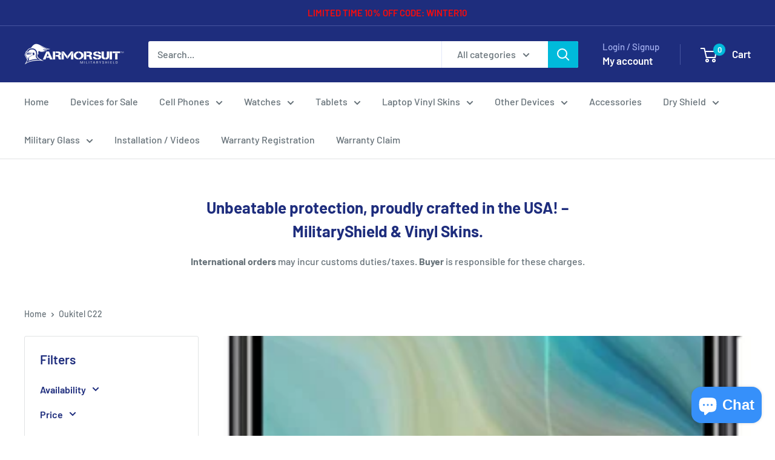

--- FILE ---
content_type: text/html; charset=utf-8
request_url: https://www.armorsuit.com/collections/oukitel-c22
body_size: 44975
content:
<!doctype html>

<html class="no-js" lang="en">
  <head>
    <meta charset="utf-8">
    <meta name="viewport" content="width=device-width, initial-scale=1.0, height=device-height, minimum-scale=1.0, maximum-scale=1.0">
    <meta name="theme-color" content="#00badb"><title>Oukitel C22
</title><meta name="description" content="Oukitel C22"><link rel="canonical" href="https://www.armorsuit.com/collections/oukitel-c22"><link rel="preload" as="style" href="//www.armorsuit.com/cdn/shop/t/15/assets/theme.css?v=66762216662947581241683590119">
    <link rel="preload" as="script" href="//www.armorsuit.com/cdn/shop/t/15/assets/theme.js?v=179372540479631345661684334418">
    <link rel="preconnect" href="https://cdn.shopify.com">
    <link rel="preconnect" href="https://fonts.shopifycdn.com">
    <link rel="dns-prefetch" href="https://productreviews.shopifycdn.com">
    <link rel="dns-prefetch" href="https://ajax.googleapis.com">
    <link rel="dns-prefetch" href="https://maps.googleapis.com">
    <link rel="dns-prefetch" href="https://maps.gstatic.com">

    <meta property="og:type" content="website">
  <meta property="og:title" content="Oukitel C22">
  <meta property="og:image" content="http://www.armorsuit.com/cdn/shop/collections/C22_Oukitel.png?v=1631826610">
  <meta property="og:image:secure_url" content="https://www.armorsuit.com/cdn/shop/collections/C22_Oukitel.png?v=1631826610">
  <meta property="og:image:width" content="1000">
  <meta property="og:image:height" content="1000"><meta property="og:description" content="Oukitel C22"><meta property="og:url" content="https://www.armorsuit.com/collections/oukitel-c22">
<meta property="og:site_name" content="ArmorSuit"><meta name="twitter:card" content="summary"><meta name="twitter:title" content="Oukitel C22">
  <meta name="twitter:description" content="Oukitel C22">
  <meta name="twitter:image" content="https://www.armorsuit.com/cdn/shop/collections/C22_Oukitel_600x600_crop_center.png?v=1631826610">
    <link rel="preload" href="//www.armorsuit.com/cdn/fonts/barlow/barlow_n6.329f582a81f63f125e63c20a5a80ae9477df68e1.woff2" as="font" type="font/woff2" crossorigin><link rel="preload" href="//www.armorsuit.com/cdn/fonts/barlow/barlow_n5.a193a1990790eba0cc5cca569d23799830e90f07.woff2" as="font" type="font/woff2" crossorigin><style>
  @font-face {
  font-family: Barlow;
  font-weight: 600;
  font-style: normal;
  font-display: swap;
  src: url("//www.armorsuit.com/cdn/fonts/barlow/barlow_n6.329f582a81f63f125e63c20a5a80ae9477df68e1.woff2") format("woff2"),
       url("//www.armorsuit.com/cdn/fonts/barlow/barlow_n6.0163402e36247bcb8b02716880d0b39568412e9e.woff") format("woff");
}

  @font-face {
  font-family: Barlow;
  font-weight: 500;
  font-style: normal;
  font-display: swap;
  src: url("//www.armorsuit.com/cdn/fonts/barlow/barlow_n5.a193a1990790eba0cc5cca569d23799830e90f07.woff2") format("woff2"),
       url("//www.armorsuit.com/cdn/fonts/barlow/barlow_n5.ae31c82169b1dc0715609b8cc6a610b917808358.woff") format("woff");
}

@font-face {
  font-family: Barlow;
  font-weight: 600;
  font-style: normal;
  font-display: swap;
  src: url("//www.armorsuit.com/cdn/fonts/barlow/barlow_n6.329f582a81f63f125e63c20a5a80ae9477df68e1.woff2") format("woff2"),
       url("//www.armorsuit.com/cdn/fonts/barlow/barlow_n6.0163402e36247bcb8b02716880d0b39568412e9e.woff") format("woff");
}

@font-face {
  font-family: Barlow;
  font-weight: 600;
  font-style: italic;
  font-display: swap;
  src: url("//www.armorsuit.com/cdn/fonts/barlow/barlow_i6.5a22bd20fb27bad4d7674cc6e666fb9c77d813bb.woff2") format("woff2"),
       url("//www.armorsuit.com/cdn/fonts/barlow/barlow_i6.1c8787fcb59f3add01a87f21b38c7ef797e3b3a1.woff") format("woff");
}


  @font-face {
  font-family: Barlow;
  font-weight: 700;
  font-style: normal;
  font-display: swap;
  src: url("//www.armorsuit.com/cdn/fonts/barlow/barlow_n7.691d1d11f150e857dcbc1c10ef03d825bc378d81.woff2") format("woff2"),
       url("//www.armorsuit.com/cdn/fonts/barlow/barlow_n7.4fdbb1cb7da0e2c2f88492243ffa2b4f91924840.woff") format("woff");
}

  @font-face {
  font-family: Barlow;
  font-weight: 500;
  font-style: italic;
  font-display: swap;
  src: url("//www.armorsuit.com/cdn/fonts/barlow/barlow_i5.714d58286997b65cd479af615cfa9bb0a117a573.woff2") format("woff2"),
       url("//www.armorsuit.com/cdn/fonts/barlow/barlow_i5.0120f77e6447d3b5df4bbec8ad8c2d029d87fb21.woff") format("woff");
}

  @font-face {
  font-family: Barlow;
  font-weight: 700;
  font-style: italic;
  font-display: swap;
  src: url("//www.armorsuit.com/cdn/fonts/barlow/barlow_i7.50e19d6cc2ba5146fa437a5a7443c76d5d730103.woff2") format("woff2"),
       url("//www.armorsuit.com/cdn/fonts/barlow/barlow_i7.47e9f98f1b094d912e6fd631cc3fe93d9f40964f.woff") format("woff");
}


  :root {
    --default-text-font-size : 15px;
    --base-text-font-size    : 16px;
    --heading-font-family    : Barlow, sans-serif;
    --heading-font-weight    : 600;
    --heading-font-style     : normal;
    --text-font-family       : Barlow, sans-serif;
    --text-font-weight       : 500;
    --text-font-style        : normal;
    --text-font-bolder-weight: 600;
    --text-link-decoration   : underline;

    --text-color               : #677279;
    --text-color-rgb           : 103, 114, 121;
    --heading-color            : #1e2d7d;
    --border-color             : #e1e3e4;
    --border-color-rgb         : 225, 227, 228;
    --form-border-color        : #d4d6d8;
    --accent-color             : #00badb;
    --accent-color-rgb         : 0, 186, 219;
    --link-color               : #00badb;
    --link-color-hover         : #00798e;
    --background               : #ffffff;
    --secondary-background     : #ffffff;
    --secondary-background-rgb : 255, 255, 255;
    --accent-background        : rgba(0, 186, 219, 0.08);

    --input-background: #ffffff;

    --error-color       : #ff0000;
    --error-background  : rgba(255, 0, 0, 0.07);
    --success-color     : #00aa00;
    --success-background: rgba(0, 170, 0, 0.11);

    --primary-button-background      : #00badb;
    --primary-button-background-rgb  : 0, 186, 219;
    --primary-button-text-color      : #ffffff;
    --secondary-button-background    : #1e2d7d;
    --secondary-button-background-rgb: 30, 45, 125;
    --secondary-button-text-color    : #ffffff;

    --header-background      : #1e2d7d;
    --header-text-color      : #ffffff;
    --header-light-text-color: #a3afef;
    --header-border-color    : rgba(163, 175, 239, 0.3);
    --header-accent-color    : #00badb;

    --footer-background-color:    #f3f5f6;
    --footer-heading-text-color:  #1e2d7d;
    --footer-body-text-color:     #677279;
    --footer-body-text-color-rgb: 103, 114, 121;
    --footer-accent-color:        #00badb;
    --footer-accent-color-rgb:    0, 186, 219;
    --footer-border:              none;
    
    --flickity-arrow-color: #abb1b4;--product-on-sale-accent           : #ee0000;
    --product-on-sale-accent-rgb       : 238, 0, 0;
    --product-on-sale-color            : #ffffff;
    --product-in-stock-color           : #008a00;
    --product-low-stock-color          : #ee0000;
    --product-sold-out-color           : #8a9297;
    --product-custom-label-1-background: #008a00;
    --product-custom-label-1-color     : #ffffff;
    --product-custom-label-2-background: #00a500;
    --product-custom-label-2-color     : #ffffff;
    --product-review-star-color        : #ffbd00;

    --mobile-container-gutter : 20px;
    --desktop-container-gutter: 40px;

    /* Shopify related variables */
    --payment-terms-background-color: #ffffff;
  }
</style>

<script>
  // IE11 does not have support for CSS variables, so we have to polyfill them
  if (!(((window || {}).CSS || {}).supports && window.CSS.supports('(--a: 0)'))) {
    const script = document.createElement('script');
    script.type = 'text/javascript';
    script.src = 'https://cdn.jsdelivr.net/npm/css-vars-ponyfill@2';
    script.onload = function() {
      cssVars({});
    };

    document.getElementsByTagName('head')[0].appendChild(script);
  }
</script>


    <script>window.performance && window.performance.mark && window.performance.mark('shopify.content_for_header.start');</script><meta name="google-site-verification" content="FEEib1BoCX4ywslcG6qLL6p-Cqic32TJBabjsPuqcKg">
<meta id="shopify-digital-wallet" name="shopify-digital-wallet" content="/13875623/digital_wallets/dialog">
<meta name="shopify-checkout-api-token" content="02b23cf977ef0cab058470acf25fbae2">
<meta id="in-context-paypal-metadata" data-shop-id="13875623" data-venmo-supported="false" data-environment="production" data-locale="en_US" data-paypal-v4="true" data-currency="USD">
<link rel="alternate" type="application/atom+xml" title="Feed" href="/collections/oukitel-c22.atom" />
<link rel="alternate" type="application/json+oembed" href="https://www.armorsuit.com/collections/oukitel-c22.oembed">
<script async="async" src="/checkouts/internal/preloads.js?locale=en-US"></script>
<link rel="preconnect" href="https://shop.app" crossorigin="anonymous">
<script async="async" src="https://shop.app/checkouts/internal/preloads.js?locale=en-US&shop_id=13875623" crossorigin="anonymous"></script>
<script id="apple-pay-shop-capabilities" type="application/json">{"shopId":13875623,"countryCode":"US","currencyCode":"USD","merchantCapabilities":["supports3DS"],"merchantId":"gid:\/\/shopify\/Shop\/13875623","merchantName":"ArmorSuit","requiredBillingContactFields":["postalAddress","email"],"requiredShippingContactFields":["postalAddress","email"],"shippingType":"shipping","supportedNetworks":["visa","masterCard","amex","discover","elo","jcb"],"total":{"type":"pending","label":"ArmorSuit","amount":"1.00"},"shopifyPaymentsEnabled":true,"supportsSubscriptions":true}</script>
<script id="shopify-features" type="application/json">{"accessToken":"02b23cf977ef0cab058470acf25fbae2","betas":["rich-media-storefront-analytics"],"domain":"www.armorsuit.com","predictiveSearch":true,"shopId":13875623,"locale":"en"}</script>
<script>var Shopify = Shopify || {};
Shopify.shop = "armorsuit.myshopify.com";
Shopify.locale = "en";
Shopify.currency = {"active":"USD","rate":"1.0"};
Shopify.country = "US";
Shopify.theme = {"name":"Warehouse","id":149129527583,"schema_name":"Warehouse","schema_version":"4.2.3","theme_store_id":871,"role":"main"};
Shopify.theme.handle = "null";
Shopify.theme.style = {"id":null,"handle":null};
Shopify.cdnHost = "www.armorsuit.com/cdn";
Shopify.routes = Shopify.routes || {};
Shopify.routes.root = "/";</script>
<script type="module">!function(o){(o.Shopify=o.Shopify||{}).modules=!0}(window);</script>
<script>!function(o){function n(){var o=[];function n(){o.push(Array.prototype.slice.apply(arguments))}return n.q=o,n}var t=o.Shopify=o.Shopify||{};t.loadFeatures=n(),t.autoloadFeatures=n()}(window);</script>
<script>
  window.ShopifyPay = window.ShopifyPay || {};
  window.ShopifyPay.apiHost = "shop.app\/pay";
  window.ShopifyPay.redirectState = null;
</script>
<script id="shop-js-analytics" type="application/json">{"pageType":"collection"}</script>
<script defer="defer" async type="module" src="//www.armorsuit.com/cdn/shopifycloud/shop-js/modules/v2/client.init-shop-cart-sync_BN7fPSNr.en.esm.js"></script>
<script defer="defer" async type="module" src="//www.armorsuit.com/cdn/shopifycloud/shop-js/modules/v2/chunk.common_Cbph3Kss.esm.js"></script>
<script defer="defer" async type="module" src="//www.armorsuit.com/cdn/shopifycloud/shop-js/modules/v2/chunk.modal_DKumMAJ1.esm.js"></script>
<script type="module">
  await import("//www.armorsuit.com/cdn/shopifycloud/shop-js/modules/v2/client.init-shop-cart-sync_BN7fPSNr.en.esm.js");
await import("//www.armorsuit.com/cdn/shopifycloud/shop-js/modules/v2/chunk.common_Cbph3Kss.esm.js");
await import("//www.armorsuit.com/cdn/shopifycloud/shop-js/modules/v2/chunk.modal_DKumMAJ1.esm.js");

  window.Shopify.SignInWithShop?.initShopCartSync?.({"fedCMEnabled":true,"windoidEnabled":true});

</script>
<script>
  window.Shopify = window.Shopify || {};
  if (!window.Shopify.featureAssets) window.Shopify.featureAssets = {};
  window.Shopify.featureAssets['shop-js'] = {"shop-cart-sync":["modules/v2/client.shop-cart-sync_CJVUk8Jm.en.esm.js","modules/v2/chunk.common_Cbph3Kss.esm.js","modules/v2/chunk.modal_DKumMAJ1.esm.js"],"init-fed-cm":["modules/v2/client.init-fed-cm_7Fvt41F4.en.esm.js","modules/v2/chunk.common_Cbph3Kss.esm.js","modules/v2/chunk.modal_DKumMAJ1.esm.js"],"init-shop-email-lookup-coordinator":["modules/v2/client.init-shop-email-lookup-coordinator_Cc088_bR.en.esm.js","modules/v2/chunk.common_Cbph3Kss.esm.js","modules/v2/chunk.modal_DKumMAJ1.esm.js"],"init-windoid":["modules/v2/client.init-windoid_hPopwJRj.en.esm.js","modules/v2/chunk.common_Cbph3Kss.esm.js","modules/v2/chunk.modal_DKumMAJ1.esm.js"],"shop-button":["modules/v2/client.shop-button_B0jaPSNF.en.esm.js","modules/v2/chunk.common_Cbph3Kss.esm.js","modules/v2/chunk.modal_DKumMAJ1.esm.js"],"shop-cash-offers":["modules/v2/client.shop-cash-offers_DPIskqss.en.esm.js","modules/v2/chunk.common_Cbph3Kss.esm.js","modules/v2/chunk.modal_DKumMAJ1.esm.js"],"shop-toast-manager":["modules/v2/client.shop-toast-manager_CK7RT69O.en.esm.js","modules/v2/chunk.common_Cbph3Kss.esm.js","modules/v2/chunk.modal_DKumMAJ1.esm.js"],"init-shop-cart-sync":["modules/v2/client.init-shop-cart-sync_BN7fPSNr.en.esm.js","modules/v2/chunk.common_Cbph3Kss.esm.js","modules/v2/chunk.modal_DKumMAJ1.esm.js"],"init-customer-accounts-sign-up":["modules/v2/client.init-customer-accounts-sign-up_CfPf4CXf.en.esm.js","modules/v2/client.shop-login-button_DeIztwXF.en.esm.js","modules/v2/chunk.common_Cbph3Kss.esm.js","modules/v2/chunk.modal_DKumMAJ1.esm.js"],"pay-button":["modules/v2/client.pay-button_CgIwFSYN.en.esm.js","modules/v2/chunk.common_Cbph3Kss.esm.js","modules/v2/chunk.modal_DKumMAJ1.esm.js"],"init-customer-accounts":["modules/v2/client.init-customer-accounts_DQ3x16JI.en.esm.js","modules/v2/client.shop-login-button_DeIztwXF.en.esm.js","modules/v2/chunk.common_Cbph3Kss.esm.js","modules/v2/chunk.modal_DKumMAJ1.esm.js"],"avatar":["modules/v2/client.avatar_BTnouDA3.en.esm.js"],"init-shop-for-new-customer-accounts":["modules/v2/client.init-shop-for-new-customer-accounts_CsZy_esa.en.esm.js","modules/v2/client.shop-login-button_DeIztwXF.en.esm.js","modules/v2/chunk.common_Cbph3Kss.esm.js","modules/v2/chunk.modal_DKumMAJ1.esm.js"],"shop-follow-button":["modules/v2/client.shop-follow-button_BRMJjgGd.en.esm.js","modules/v2/chunk.common_Cbph3Kss.esm.js","modules/v2/chunk.modal_DKumMAJ1.esm.js"],"checkout-modal":["modules/v2/client.checkout-modal_B9Drz_yf.en.esm.js","modules/v2/chunk.common_Cbph3Kss.esm.js","modules/v2/chunk.modal_DKumMAJ1.esm.js"],"shop-login-button":["modules/v2/client.shop-login-button_DeIztwXF.en.esm.js","modules/v2/chunk.common_Cbph3Kss.esm.js","modules/v2/chunk.modal_DKumMAJ1.esm.js"],"lead-capture":["modules/v2/client.lead-capture_DXYzFM3R.en.esm.js","modules/v2/chunk.common_Cbph3Kss.esm.js","modules/v2/chunk.modal_DKumMAJ1.esm.js"],"shop-login":["modules/v2/client.shop-login_CA5pJqmO.en.esm.js","modules/v2/chunk.common_Cbph3Kss.esm.js","modules/v2/chunk.modal_DKumMAJ1.esm.js"],"payment-terms":["modules/v2/client.payment-terms_BxzfvcZJ.en.esm.js","modules/v2/chunk.common_Cbph3Kss.esm.js","modules/v2/chunk.modal_DKumMAJ1.esm.js"]};
</script>
<script>(function() {
  var isLoaded = false;
  function asyncLoad() {
    if (isLoaded) return;
    isLoaded = true;
    var urls = ["\/\/code.tidio.co\/s5iptkf5takczq6srknclvvzuhqhvsgw.js?shop=armorsuit.myshopify.com","\/\/d1liekpayvooaz.cloudfront.net\/apps\/customizery\/customizery.js?shop=armorsuit.myshopify.com"];
    for (var i = 0; i < urls.length; i++) {
      var s = document.createElement('script');
      s.type = 'text/javascript';
      s.async = true;
      s.src = urls[i];
      var x = document.getElementsByTagName('script')[0];
      x.parentNode.insertBefore(s, x);
    }
  };
  if(window.attachEvent) {
    window.attachEvent('onload', asyncLoad);
  } else {
    window.addEventListener('load', asyncLoad, false);
  }
})();</script>
<script id="__st">var __st={"a":13875623,"offset":-28800,"reqid":"14b3c304-739a-43f0-a0fd-5d11de015fed-1769913714","pageurl":"www.armorsuit.com\/collections\/oukitel-c22","u":"45ac55b1cd46","p":"collection","rtyp":"collection","rid":262085673020};</script>
<script>window.ShopifyPaypalV4VisibilityTracking = true;</script>
<script id="captcha-bootstrap">!function(){'use strict';const t='contact',e='account',n='new_comment',o=[[t,t],['blogs',n],['comments',n],[t,'customer']],c=[[e,'customer_login'],[e,'guest_login'],[e,'recover_customer_password'],[e,'create_customer']],r=t=>t.map((([t,e])=>`form[action*='/${t}']:not([data-nocaptcha='true']) input[name='form_type'][value='${e}']`)).join(','),a=t=>()=>t?[...document.querySelectorAll(t)].map((t=>t.form)):[];function s(){const t=[...o],e=r(t);return a(e)}const i='password',u='form_key',d=['recaptcha-v3-token','g-recaptcha-response','h-captcha-response',i],f=()=>{try{return window.sessionStorage}catch{return}},m='__shopify_v',_=t=>t.elements[u];function p(t,e,n=!1){try{const o=window.sessionStorage,c=JSON.parse(o.getItem(e)),{data:r}=function(t){const{data:e,action:n}=t;return t[m]||n?{data:e,action:n}:{data:t,action:n}}(c);for(const[e,n]of Object.entries(r))t.elements[e]&&(t.elements[e].value=n);n&&o.removeItem(e)}catch(o){console.error('form repopulation failed',{error:o})}}const l='form_type',E='cptcha';function T(t){t.dataset[E]=!0}const w=window,h=w.document,L='Shopify',v='ce_forms',y='captcha';let A=!1;((t,e)=>{const n=(g='f06e6c50-85a8-45c8-87d0-21a2b65856fe',I='https://cdn.shopify.com/shopifycloud/storefront-forms-hcaptcha/ce_storefront_forms_captcha_hcaptcha.v1.5.2.iife.js',D={infoText:'Protected by hCaptcha',privacyText:'Privacy',termsText:'Terms'},(t,e,n)=>{const o=w[L][v],c=o.bindForm;if(c)return c(t,g,e,D).then(n);var r;o.q.push([[t,g,e,D],n]),r=I,A||(h.body.append(Object.assign(h.createElement('script'),{id:'captcha-provider',async:!0,src:r})),A=!0)});var g,I,D;w[L]=w[L]||{},w[L][v]=w[L][v]||{},w[L][v].q=[],w[L][y]=w[L][y]||{},w[L][y].protect=function(t,e){n(t,void 0,e),T(t)},Object.freeze(w[L][y]),function(t,e,n,w,h,L){const[v,y,A,g]=function(t,e,n){const i=e?o:[],u=t?c:[],d=[...i,...u],f=r(d),m=r(i),_=r(d.filter((([t,e])=>n.includes(e))));return[a(f),a(m),a(_),s()]}(w,h,L),I=t=>{const e=t.target;return e instanceof HTMLFormElement?e:e&&e.form},D=t=>v().includes(t);t.addEventListener('submit',(t=>{const e=I(t);if(!e)return;const n=D(e)&&!e.dataset.hcaptchaBound&&!e.dataset.recaptchaBound,o=_(e),c=g().includes(e)&&(!o||!o.value);(n||c)&&t.preventDefault(),c&&!n&&(function(t){try{if(!f())return;!function(t){const e=f();if(!e)return;const n=_(t);if(!n)return;const o=n.value;o&&e.removeItem(o)}(t);const e=Array.from(Array(32),(()=>Math.random().toString(36)[2])).join('');!function(t,e){_(t)||t.append(Object.assign(document.createElement('input'),{type:'hidden',name:u})),t.elements[u].value=e}(t,e),function(t,e){const n=f();if(!n)return;const o=[...t.querySelectorAll(`input[type='${i}']`)].map((({name:t})=>t)),c=[...d,...o],r={};for(const[a,s]of new FormData(t).entries())c.includes(a)||(r[a]=s);n.setItem(e,JSON.stringify({[m]:1,action:t.action,data:r}))}(t,e)}catch(e){console.error('failed to persist form',e)}}(e),e.submit())}));const S=(t,e)=>{t&&!t.dataset[E]&&(n(t,e.some((e=>e===t))),T(t))};for(const o of['focusin','change'])t.addEventListener(o,(t=>{const e=I(t);D(e)&&S(e,y())}));const B=e.get('form_key'),M=e.get(l),P=B&&M;t.addEventListener('DOMContentLoaded',(()=>{const t=y();if(P)for(const e of t)e.elements[l].value===M&&p(e,B);[...new Set([...A(),...v().filter((t=>'true'===t.dataset.shopifyCaptcha))])].forEach((e=>S(e,t)))}))}(h,new URLSearchParams(w.location.search),n,t,e,['guest_login'])})(!0,!0)}();</script>
<script integrity="sha256-4kQ18oKyAcykRKYeNunJcIwy7WH5gtpwJnB7kiuLZ1E=" data-source-attribution="shopify.loadfeatures" defer="defer" src="//www.armorsuit.com/cdn/shopifycloud/storefront/assets/storefront/load_feature-a0a9edcb.js" crossorigin="anonymous"></script>
<script crossorigin="anonymous" defer="defer" src="//www.armorsuit.com/cdn/shopifycloud/storefront/assets/shopify_pay/storefront-65b4c6d7.js?v=20250812"></script>
<script data-source-attribution="shopify.dynamic_checkout.dynamic.init">var Shopify=Shopify||{};Shopify.PaymentButton=Shopify.PaymentButton||{isStorefrontPortableWallets:!0,init:function(){window.Shopify.PaymentButton.init=function(){};var t=document.createElement("script");t.src="https://www.armorsuit.com/cdn/shopifycloud/portable-wallets/latest/portable-wallets.en.js",t.type="module",document.head.appendChild(t)}};
</script>
<script data-source-attribution="shopify.dynamic_checkout.buyer_consent">
  function portableWalletsHideBuyerConsent(e){var t=document.getElementById("shopify-buyer-consent"),n=document.getElementById("shopify-subscription-policy-button");t&&n&&(t.classList.add("hidden"),t.setAttribute("aria-hidden","true"),n.removeEventListener("click",e))}function portableWalletsShowBuyerConsent(e){var t=document.getElementById("shopify-buyer-consent"),n=document.getElementById("shopify-subscription-policy-button");t&&n&&(t.classList.remove("hidden"),t.removeAttribute("aria-hidden"),n.addEventListener("click",e))}window.Shopify?.PaymentButton&&(window.Shopify.PaymentButton.hideBuyerConsent=portableWalletsHideBuyerConsent,window.Shopify.PaymentButton.showBuyerConsent=portableWalletsShowBuyerConsent);
</script>
<script data-source-attribution="shopify.dynamic_checkout.cart.bootstrap">document.addEventListener("DOMContentLoaded",(function(){function t(){return document.querySelector("shopify-accelerated-checkout-cart, shopify-accelerated-checkout")}if(t())Shopify.PaymentButton.init();else{new MutationObserver((function(e,n){t()&&(Shopify.PaymentButton.init(),n.disconnect())})).observe(document.body,{childList:!0,subtree:!0})}}));
</script>
<link id="shopify-accelerated-checkout-styles" rel="stylesheet" media="screen" href="https://www.armorsuit.com/cdn/shopifycloud/portable-wallets/latest/accelerated-checkout-backwards-compat.css" crossorigin="anonymous">
<style id="shopify-accelerated-checkout-cart">
        #shopify-buyer-consent {
  margin-top: 1em;
  display: inline-block;
  width: 100%;
}

#shopify-buyer-consent.hidden {
  display: none;
}

#shopify-subscription-policy-button {
  background: none;
  border: none;
  padding: 0;
  text-decoration: underline;
  font-size: inherit;
  cursor: pointer;
}

#shopify-subscription-policy-button::before {
  box-shadow: none;
}

      </style>

<script>window.performance && window.performance.mark && window.performance.mark('shopify.content_for_header.end');</script>

    <link rel="stylesheet" href="//www.armorsuit.com/cdn/shop/t/15/assets/theme.css?v=66762216662947581241683590119">

    


  <script type="application/ld+json">
  {
    "@context": "https://schema.org",
    "@type": "BreadcrumbList",
  "itemListElement": [{
      "@type": "ListItem",
      "position": 1,
      "name": "Home",
      "item": "https://www.armorsuit.com"
    },{
          "@type": "ListItem",
          "position": 2,
          "name": "Oukitel C22",
          "item": "https://www.armorsuit.com/collections/oukitel-c22"
        }]
  }
  </script>



    <script>
      // This allows to expose several variables to the global scope, to be used in scripts
      window.theme = {
        pageType: "collection",
        cartCount: 0,
        moneyFormat: "${{amount}}",
        moneyWithCurrencyFormat: "${{amount}} USD",
        currencyCodeEnabled: false,
        showDiscount: true,
        discountMode: "percentage",
        cartType: "drawer"
      };

      window.routes = {
        rootUrl: "\/",
        rootUrlWithoutSlash: '',
        cartUrl: "\/cart",
        cartAddUrl: "\/cart\/add",
        cartChangeUrl: "\/cart\/change",
        searchUrl: "\/search",
        productRecommendationsUrl: "\/recommendations\/products"
      };

      window.languages = {
        productRegularPrice: "Regular price",
        productSalePrice: "Sale price",
        collectionOnSaleLabel: "Save {{savings}}",
        productFormUnavailable: "Unavailable",
        productFormAddToCart: "Add to cart",
        productFormPreOrder: "Pre-order",
        productFormSoldOut: "Sold out",
        productAdded: "Product has been added to your cart",
        productAddedShort: "Added!",
        shippingEstimatorNoResults: "No shipping could be found for your address.",
        shippingEstimatorOneResult: "There is one shipping rate for your address:",
        shippingEstimatorMultipleResults: "There are {{count}} shipping rates for your address:",
        shippingEstimatorErrors: "There are some errors:"
      };

      document.documentElement.className = document.documentElement.className.replace('no-js', 'js');
    </script><script src="//www.armorsuit.com/cdn/shop/t/15/assets/theme.js?v=179372540479631345661684334418" defer></script>
    <script src="//www.armorsuit.com/cdn/shop/t/15/assets/custom.js?v=102476495355921946141683590119" defer></script><script>
        (function () {
          window.onpageshow = function() {
            // We force re-freshing the cart content onpageshow, as most browsers will serve a cache copy when hitting the
            // back button, which cause staled data
            document.documentElement.dispatchEvent(new CustomEvent('cart:refresh', {
              bubbles: true,
              detail: {scrollToTop: false}
            }));
          };
        })();
      </script><!-- BEGIN app block: shopify://apps/minmaxify-order-limits/blocks/app-embed-block/3acfba32-89f3-4377-ae20-cbb9abc48475 --><script type="text/javascript" src="https://limits.minmaxify.com/armorsuit.myshopify.com?v=55j&r=20220811195742"></script>

<!-- END app block --><script src="https://cdn.shopify.com/extensions/e8878072-2f6b-4e89-8082-94b04320908d/inbox-1254/assets/inbox-chat-loader.js" type="text/javascript" defer="defer"></script>
<link href="https://monorail-edge.shopifysvc.com" rel="dns-prefetch">
<script>(function(){if ("sendBeacon" in navigator && "performance" in window) {try {var session_token_from_headers = performance.getEntriesByType('navigation')[0].serverTiming.find(x => x.name == '_s').description;} catch {var session_token_from_headers = undefined;}var session_cookie_matches = document.cookie.match(/_shopify_s=([^;]*)/);var session_token_from_cookie = session_cookie_matches && session_cookie_matches.length === 2 ? session_cookie_matches[1] : "";var session_token = session_token_from_headers || session_token_from_cookie || "";function handle_abandonment_event(e) {var entries = performance.getEntries().filter(function(entry) {return /monorail-edge.shopifysvc.com/.test(entry.name);});if (!window.abandonment_tracked && entries.length === 0) {window.abandonment_tracked = true;var currentMs = Date.now();var navigation_start = performance.timing.navigationStart;var payload = {shop_id: 13875623,url: window.location.href,navigation_start,duration: currentMs - navigation_start,session_token,page_type: "collection"};window.navigator.sendBeacon("https://monorail-edge.shopifysvc.com/v1/produce", JSON.stringify({schema_id: "online_store_buyer_site_abandonment/1.1",payload: payload,metadata: {event_created_at_ms: currentMs,event_sent_at_ms: currentMs}}));}}window.addEventListener('pagehide', handle_abandonment_event);}}());</script>
<script id="web-pixels-manager-setup">(function e(e,d,r,n,o){if(void 0===o&&(o={}),!Boolean(null===(a=null===(i=window.Shopify)||void 0===i?void 0:i.analytics)||void 0===a?void 0:a.replayQueue)){var i,a;window.Shopify=window.Shopify||{};var t=window.Shopify;t.analytics=t.analytics||{};var s=t.analytics;s.replayQueue=[],s.publish=function(e,d,r){return s.replayQueue.push([e,d,r]),!0};try{self.performance.mark("wpm:start")}catch(e){}var l=function(){var e={modern:/Edge?\/(1{2}[4-9]|1[2-9]\d|[2-9]\d{2}|\d{4,})\.\d+(\.\d+|)|Firefox\/(1{2}[4-9]|1[2-9]\d|[2-9]\d{2}|\d{4,})\.\d+(\.\d+|)|Chrom(ium|e)\/(9{2}|\d{3,})\.\d+(\.\d+|)|(Maci|X1{2}).+ Version\/(15\.\d+|(1[6-9]|[2-9]\d|\d{3,})\.\d+)([,.]\d+|)( \(\w+\)|)( Mobile\/\w+|) Safari\/|Chrome.+OPR\/(9{2}|\d{3,})\.\d+\.\d+|(CPU[ +]OS|iPhone[ +]OS|CPU[ +]iPhone|CPU IPhone OS|CPU iPad OS)[ +]+(15[._]\d+|(1[6-9]|[2-9]\d|\d{3,})[._]\d+)([._]\d+|)|Android:?[ /-](13[3-9]|1[4-9]\d|[2-9]\d{2}|\d{4,})(\.\d+|)(\.\d+|)|Android.+Firefox\/(13[5-9]|1[4-9]\d|[2-9]\d{2}|\d{4,})\.\d+(\.\d+|)|Android.+Chrom(ium|e)\/(13[3-9]|1[4-9]\d|[2-9]\d{2}|\d{4,})\.\d+(\.\d+|)|SamsungBrowser\/([2-9]\d|\d{3,})\.\d+/,legacy:/Edge?\/(1[6-9]|[2-9]\d|\d{3,})\.\d+(\.\d+|)|Firefox\/(5[4-9]|[6-9]\d|\d{3,})\.\d+(\.\d+|)|Chrom(ium|e)\/(5[1-9]|[6-9]\d|\d{3,})\.\d+(\.\d+|)([\d.]+$|.*Safari\/(?![\d.]+ Edge\/[\d.]+$))|(Maci|X1{2}).+ Version\/(10\.\d+|(1[1-9]|[2-9]\d|\d{3,})\.\d+)([,.]\d+|)( \(\w+\)|)( Mobile\/\w+|) Safari\/|Chrome.+OPR\/(3[89]|[4-9]\d|\d{3,})\.\d+\.\d+|(CPU[ +]OS|iPhone[ +]OS|CPU[ +]iPhone|CPU IPhone OS|CPU iPad OS)[ +]+(10[._]\d+|(1[1-9]|[2-9]\d|\d{3,})[._]\d+)([._]\d+|)|Android:?[ /-](13[3-9]|1[4-9]\d|[2-9]\d{2}|\d{4,})(\.\d+|)(\.\d+|)|Mobile Safari.+OPR\/([89]\d|\d{3,})\.\d+\.\d+|Android.+Firefox\/(13[5-9]|1[4-9]\d|[2-9]\d{2}|\d{4,})\.\d+(\.\d+|)|Android.+Chrom(ium|e)\/(13[3-9]|1[4-9]\d|[2-9]\d{2}|\d{4,})\.\d+(\.\d+|)|Android.+(UC? ?Browser|UCWEB|U3)[ /]?(15\.([5-9]|\d{2,})|(1[6-9]|[2-9]\d|\d{3,})\.\d+)\.\d+|SamsungBrowser\/(5\.\d+|([6-9]|\d{2,})\.\d+)|Android.+MQ{2}Browser\/(14(\.(9|\d{2,})|)|(1[5-9]|[2-9]\d|\d{3,})(\.\d+|))(\.\d+|)|K[Aa][Ii]OS\/(3\.\d+|([4-9]|\d{2,})\.\d+)(\.\d+|)/},d=e.modern,r=e.legacy,n=navigator.userAgent;return n.match(d)?"modern":n.match(r)?"legacy":"unknown"}(),u="modern"===l?"modern":"legacy",c=(null!=n?n:{modern:"",legacy:""})[u],f=function(e){return[e.baseUrl,"/wpm","/b",e.hashVersion,"modern"===e.buildTarget?"m":"l",".js"].join("")}({baseUrl:d,hashVersion:r,buildTarget:u}),m=function(e){var d=e.version,r=e.bundleTarget,n=e.surface,o=e.pageUrl,i=e.monorailEndpoint;return{emit:function(e){var a=e.status,t=e.errorMsg,s=(new Date).getTime(),l=JSON.stringify({metadata:{event_sent_at_ms:s},events:[{schema_id:"web_pixels_manager_load/3.1",payload:{version:d,bundle_target:r,page_url:o,status:a,surface:n,error_msg:t},metadata:{event_created_at_ms:s}}]});if(!i)return console&&console.warn&&console.warn("[Web Pixels Manager] No Monorail endpoint provided, skipping logging."),!1;try{return self.navigator.sendBeacon.bind(self.navigator)(i,l)}catch(e){}var u=new XMLHttpRequest;try{return u.open("POST",i,!0),u.setRequestHeader("Content-Type","text/plain"),u.send(l),!0}catch(e){return console&&console.warn&&console.warn("[Web Pixels Manager] Got an unhandled error while logging to Monorail."),!1}}}}({version:r,bundleTarget:l,surface:e.surface,pageUrl:self.location.href,monorailEndpoint:e.monorailEndpoint});try{o.browserTarget=l,function(e){var d=e.src,r=e.async,n=void 0===r||r,o=e.onload,i=e.onerror,a=e.sri,t=e.scriptDataAttributes,s=void 0===t?{}:t,l=document.createElement("script"),u=document.querySelector("head"),c=document.querySelector("body");if(l.async=n,l.src=d,a&&(l.integrity=a,l.crossOrigin="anonymous"),s)for(var f in s)if(Object.prototype.hasOwnProperty.call(s,f))try{l.dataset[f]=s[f]}catch(e){}if(o&&l.addEventListener("load",o),i&&l.addEventListener("error",i),u)u.appendChild(l);else{if(!c)throw new Error("Did not find a head or body element to append the script");c.appendChild(l)}}({src:f,async:!0,onload:function(){if(!function(){var e,d;return Boolean(null===(d=null===(e=window.Shopify)||void 0===e?void 0:e.analytics)||void 0===d?void 0:d.initialized)}()){var d=window.webPixelsManager.init(e)||void 0;if(d){var r=window.Shopify.analytics;r.replayQueue.forEach((function(e){var r=e[0],n=e[1],o=e[2];d.publishCustomEvent(r,n,o)})),r.replayQueue=[],r.publish=d.publishCustomEvent,r.visitor=d.visitor,r.initialized=!0}}},onerror:function(){return m.emit({status:"failed",errorMsg:"".concat(f," has failed to load")})},sri:function(e){var d=/^sha384-[A-Za-z0-9+/=]+$/;return"string"==typeof e&&d.test(e)}(c)?c:"",scriptDataAttributes:o}),m.emit({status:"loading"})}catch(e){m.emit({status:"failed",errorMsg:(null==e?void 0:e.message)||"Unknown error"})}}})({shopId: 13875623,storefrontBaseUrl: "https://www.armorsuit.com",extensionsBaseUrl: "https://extensions.shopifycdn.com/cdn/shopifycloud/web-pixels-manager",monorailEndpoint: "https://monorail-edge.shopifysvc.com/unstable/produce_batch",surface: "storefront-renderer",enabledBetaFlags: ["2dca8a86"],webPixelsConfigList: [{"id":"1573585183","configuration":"{\"config\":\"{\\\"google_tag_ids\\\":[\\\"GT-NFBLB237\\\"],\\\"target_country\\\":\\\"ZZ\\\",\\\"gtag_events\\\":[{\\\"type\\\":\\\"view_item\\\",\\\"action_label\\\":\\\"MC-7W4XQYV4PR\\\"},{\\\"type\\\":\\\"purchase\\\",\\\"action_label\\\":\\\"MC-7W4XQYV4PR\\\"},{\\\"type\\\":\\\"page_view\\\",\\\"action_label\\\":\\\"MC-7W4XQYV4PR\\\"}],\\\"enable_monitoring_mode\\\":false}\"}","eventPayloadVersion":"v1","runtimeContext":"OPEN","scriptVersion":"b2a88bafab3e21179ed38636efcd8a93","type":"APP","apiClientId":1780363,"privacyPurposes":[],"dataSharingAdjustments":{"protectedCustomerApprovalScopes":["read_customer_address","read_customer_email","read_customer_name","read_customer_personal_data","read_customer_phone"]}},{"id":"shopify-app-pixel","configuration":"{}","eventPayloadVersion":"v1","runtimeContext":"STRICT","scriptVersion":"0450","apiClientId":"shopify-pixel","type":"APP","privacyPurposes":["ANALYTICS","MARKETING"]},{"id":"shopify-custom-pixel","eventPayloadVersion":"v1","runtimeContext":"LAX","scriptVersion":"0450","apiClientId":"shopify-pixel","type":"CUSTOM","privacyPurposes":["ANALYTICS","MARKETING"]}],isMerchantRequest: false,initData: {"shop":{"name":"ArmorSuit","paymentSettings":{"currencyCode":"USD"},"myshopifyDomain":"armorsuit.myshopify.com","countryCode":"US","storefrontUrl":"https:\/\/www.armorsuit.com"},"customer":null,"cart":null,"checkout":null,"productVariants":[],"purchasingCompany":null},},"https://www.armorsuit.com/cdn","1d2a099fw23dfb22ep557258f5m7a2edbae",{"modern":"","legacy":""},{"shopId":"13875623","storefrontBaseUrl":"https:\/\/www.armorsuit.com","extensionBaseUrl":"https:\/\/extensions.shopifycdn.com\/cdn\/shopifycloud\/web-pixels-manager","surface":"storefront-renderer","enabledBetaFlags":"[\"2dca8a86\"]","isMerchantRequest":"false","hashVersion":"1d2a099fw23dfb22ep557258f5m7a2edbae","publish":"custom","events":"[[\"page_viewed\",{}],[\"collection_viewed\",{\"collection\":{\"id\":\"262085673020\",\"title\":\"Oukitel C22\",\"productVariants\":[{\"price\":{\"amount\":13.17,\"currencyCode\":\"USD\"},\"product\":{\"title\":\"[2-Pack] ArmorSuit MilitaryShield Screen Protector Designed for Oukitel C22 (2020) Max Coverage Anti-Bubble HD Clear Film\",\"vendor\":\"ArmorSuit\",\"id\":\"6649403867196\",\"untranslatedTitle\":\"[2-Pack] ArmorSuit MilitaryShield Screen Protector Designed for Oukitel C22 (2020) Max Coverage Anti-Bubble HD Clear Film\",\"url\":\"\/products\/copy-of-armorsuit-militaryshield-screen-protector-designed-for-oukitel-c22-2020-case-friendly-anti-bubble-hd-clear-film\",\"type\":\"Oukitel C22\"},\"id\":\"39494466371644\",\"image\":{\"src\":\"\/\/www.armorsuit.com\/cdn\/shop\/products\/oukitel-c22-screen-protector.jpg?v=1631827077\"},\"sku\":\"293-004\",\"title\":\"Default Title\",\"untranslatedTitle\":\"Default Title\"},{\"price\":{\"amount\":13.17,\"currencyCode\":\"USD\"},\"product\":{\"title\":\"[2-Pack] ArmorSuit MilitaryShield Screen Protector Designed for Oukitel C22 (2020) Case Friendly Anti-Bubble HD Clear Film\",\"vendor\":\"ArmorSuit\",\"id\":\"6649403605052\",\"untranslatedTitle\":\"[2-Pack] ArmorSuit MilitaryShield Screen Protector Designed for Oukitel C22 (2020) Case Friendly Anti-Bubble HD Clear Film\",\"url\":\"\/products\/armorsuit-militaryshield-screen-protector-designed-for-oukitel-c22-2020-case-friendly-anti-bubble-hd-clear-film\",\"type\":\"Oukitel C22\"},\"id\":\"39494462931004\",\"image\":{\"src\":\"\/\/www.armorsuit.com\/cdn\/shop\/products\/oukitel-c22-matte-screen-protector-case-friendly_65892d07-f083-4a3b-853b-9a0b5b456a30.jpg?v=1631827002\"},\"sku\":\"293-006\",\"title\":\"Default Title\",\"untranslatedTitle\":\"Default Title\"},{\"price\":{\"amount\":13.17,\"currencyCode\":\"USD\"},\"product\":{\"title\":\"[2-Pack] ArmorSuit MilitaryShield Anti-Glare Screen Protector Designed for Oukitel C22 (2020) Case Friendly Anti-Bubble Matte Film\",\"vendor\":\"ArmorSuit\",\"id\":\"6649402687548\",\"untranslatedTitle\":\"[2-Pack] ArmorSuit MilitaryShield Anti-Glare Screen Protector Designed for Oukitel C22 (2020) Case Friendly Anti-Bubble Matte Film\",\"url\":\"\/products\/armorsuit-militaryshield-anti-glare-screen-protector-designed-for-oukitel-c22-2020-case-friendly-anti-bubble-matte-film\",\"type\":\"Oukitel C22\"},\"id\":\"39494460571708\",\"image\":{\"src\":\"\/\/www.armorsuit.com\/cdn\/shop\/products\/oukitel-c22-matte-screen-protector-case-friendly.jpg?v=1631826909\"},\"sku\":\"293-005\",\"title\":\"Default Title\",\"untranslatedTitle\":\"Default Title\"}]}}]]"});</script><script>
  window.ShopifyAnalytics = window.ShopifyAnalytics || {};
  window.ShopifyAnalytics.meta = window.ShopifyAnalytics.meta || {};
  window.ShopifyAnalytics.meta.currency = 'USD';
  var meta = {"products":[{"id":6649403867196,"gid":"gid:\/\/shopify\/Product\/6649403867196","vendor":"ArmorSuit","type":"Oukitel C22","handle":"copy-of-armorsuit-militaryshield-screen-protector-designed-for-oukitel-c22-2020-case-friendly-anti-bubble-hd-clear-film","variants":[{"id":39494466371644,"price":1317,"name":"[2-Pack] ArmorSuit MilitaryShield Screen Protector Designed for Oukitel C22 (2020) Max Coverage Anti-Bubble HD Clear Film","public_title":null,"sku":"293-004"}],"remote":false},{"id":6649403605052,"gid":"gid:\/\/shopify\/Product\/6649403605052","vendor":"ArmorSuit","type":"Oukitel C22","handle":"armorsuit-militaryshield-screen-protector-designed-for-oukitel-c22-2020-case-friendly-anti-bubble-hd-clear-film","variants":[{"id":39494462931004,"price":1317,"name":"[2-Pack] ArmorSuit MilitaryShield Screen Protector Designed for Oukitel C22 (2020) Case Friendly Anti-Bubble HD Clear Film","public_title":null,"sku":"293-006"}],"remote":false},{"id":6649402687548,"gid":"gid:\/\/shopify\/Product\/6649402687548","vendor":"ArmorSuit","type":"Oukitel C22","handle":"armorsuit-militaryshield-anti-glare-screen-protector-designed-for-oukitel-c22-2020-case-friendly-anti-bubble-matte-film","variants":[{"id":39494460571708,"price":1317,"name":"[2-Pack] ArmorSuit MilitaryShield Anti-Glare Screen Protector Designed for Oukitel C22 (2020) Case Friendly Anti-Bubble Matte Film","public_title":null,"sku":"293-005"}],"remote":false}],"page":{"pageType":"collection","resourceType":"collection","resourceId":262085673020,"requestId":"14b3c304-739a-43f0-a0fd-5d11de015fed-1769913714"}};
  for (var attr in meta) {
    window.ShopifyAnalytics.meta[attr] = meta[attr];
  }
</script>
<script class="analytics">
  (function () {
    var customDocumentWrite = function(content) {
      var jquery = null;

      if (window.jQuery) {
        jquery = window.jQuery;
      } else if (window.Checkout && window.Checkout.$) {
        jquery = window.Checkout.$;
      }

      if (jquery) {
        jquery('body').append(content);
      }
    };

    var hasLoggedConversion = function(token) {
      if (token) {
        return document.cookie.indexOf('loggedConversion=' + token) !== -1;
      }
      return false;
    }

    var setCookieIfConversion = function(token) {
      if (token) {
        var twoMonthsFromNow = new Date(Date.now());
        twoMonthsFromNow.setMonth(twoMonthsFromNow.getMonth() + 2);

        document.cookie = 'loggedConversion=' + token + '; expires=' + twoMonthsFromNow;
      }
    }

    var trekkie = window.ShopifyAnalytics.lib = window.trekkie = window.trekkie || [];
    if (trekkie.integrations) {
      return;
    }
    trekkie.methods = [
      'identify',
      'page',
      'ready',
      'track',
      'trackForm',
      'trackLink'
    ];
    trekkie.factory = function(method) {
      return function() {
        var args = Array.prototype.slice.call(arguments);
        args.unshift(method);
        trekkie.push(args);
        return trekkie;
      };
    };
    for (var i = 0; i < trekkie.methods.length; i++) {
      var key = trekkie.methods[i];
      trekkie[key] = trekkie.factory(key);
    }
    trekkie.load = function(config) {
      trekkie.config = config || {};
      trekkie.config.initialDocumentCookie = document.cookie;
      var first = document.getElementsByTagName('script')[0];
      var script = document.createElement('script');
      script.type = 'text/javascript';
      script.onerror = function(e) {
        var scriptFallback = document.createElement('script');
        scriptFallback.type = 'text/javascript';
        scriptFallback.onerror = function(error) {
                var Monorail = {
      produce: function produce(monorailDomain, schemaId, payload) {
        var currentMs = new Date().getTime();
        var event = {
          schema_id: schemaId,
          payload: payload,
          metadata: {
            event_created_at_ms: currentMs,
            event_sent_at_ms: currentMs
          }
        };
        return Monorail.sendRequest("https://" + monorailDomain + "/v1/produce", JSON.stringify(event));
      },
      sendRequest: function sendRequest(endpointUrl, payload) {
        // Try the sendBeacon API
        if (window && window.navigator && typeof window.navigator.sendBeacon === 'function' && typeof window.Blob === 'function' && !Monorail.isIos12()) {
          var blobData = new window.Blob([payload], {
            type: 'text/plain'
          });

          if (window.navigator.sendBeacon(endpointUrl, blobData)) {
            return true;
          } // sendBeacon was not successful

        } // XHR beacon

        var xhr = new XMLHttpRequest();

        try {
          xhr.open('POST', endpointUrl);
          xhr.setRequestHeader('Content-Type', 'text/plain');
          xhr.send(payload);
        } catch (e) {
          console.log(e);
        }

        return false;
      },
      isIos12: function isIos12() {
        return window.navigator.userAgent.lastIndexOf('iPhone; CPU iPhone OS 12_') !== -1 || window.navigator.userAgent.lastIndexOf('iPad; CPU OS 12_') !== -1;
      }
    };
    Monorail.produce('monorail-edge.shopifysvc.com',
      'trekkie_storefront_load_errors/1.1',
      {shop_id: 13875623,
      theme_id: 149129527583,
      app_name: "storefront",
      context_url: window.location.href,
      source_url: "//www.armorsuit.com/cdn/s/trekkie.storefront.c59ea00e0474b293ae6629561379568a2d7c4bba.min.js"});

        };
        scriptFallback.async = true;
        scriptFallback.src = '//www.armorsuit.com/cdn/s/trekkie.storefront.c59ea00e0474b293ae6629561379568a2d7c4bba.min.js';
        first.parentNode.insertBefore(scriptFallback, first);
      };
      script.async = true;
      script.src = '//www.armorsuit.com/cdn/s/trekkie.storefront.c59ea00e0474b293ae6629561379568a2d7c4bba.min.js';
      first.parentNode.insertBefore(script, first);
    };
    trekkie.load(
      {"Trekkie":{"appName":"storefront","development":false,"defaultAttributes":{"shopId":13875623,"isMerchantRequest":null,"themeId":149129527583,"themeCityHash":"9840722146705095207","contentLanguage":"en","currency":"USD","eventMetadataId":"85800c4f-bfef-4a40-9601-f85baf8d6bb2"},"isServerSideCookieWritingEnabled":true,"monorailRegion":"shop_domain","enabledBetaFlags":["65f19447","b5387b81"]},"Session Attribution":{},"S2S":{"facebookCapiEnabled":false,"source":"trekkie-storefront-renderer","apiClientId":580111}}
    );

    var loaded = false;
    trekkie.ready(function() {
      if (loaded) return;
      loaded = true;

      window.ShopifyAnalytics.lib = window.trekkie;

      var originalDocumentWrite = document.write;
      document.write = customDocumentWrite;
      try { window.ShopifyAnalytics.merchantGoogleAnalytics.call(this); } catch(error) {};
      document.write = originalDocumentWrite;

      window.ShopifyAnalytics.lib.page(null,{"pageType":"collection","resourceType":"collection","resourceId":262085673020,"requestId":"14b3c304-739a-43f0-a0fd-5d11de015fed-1769913714","shopifyEmitted":true});

      var match = window.location.pathname.match(/checkouts\/(.+)\/(thank_you|post_purchase)/)
      var token = match? match[1]: undefined;
      if (!hasLoggedConversion(token)) {
        setCookieIfConversion(token);
        window.ShopifyAnalytics.lib.track("Viewed Product Category",{"currency":"USD","category":"Collection: oukitel-c22","collectionName":"oukitel-c22","collectionId":262085673020,"nonInteraction":true},undefined,undefined,{"shopifyEmitted":true});
      }
    });


        var eventsListenerScript = document.createElement('script');
        eventsListenerScript.async = true;
        eventsListenerScript.src = "//www.armorsuit.com/cdn/shopifycloud/storefront/assets/shop_events_listener-3da45d37.js";
        document.getElementsByTagName('head')[0].appendChild(eventsListenerScript);

})();</script>
<script
  defer
  src="https://www.armorsuit.com/cdn/shopifycloud/perf-kit/shopify-perf-kit-3.1.0.min.js"
  data-application="storefront-renderer"
  data-shop-id="13875623"
  data-render-region="gcp-us-central1"
  data-page-type="collection"
  data-theme-instance-id="149129527583"
  data-theme-name="Warehouse"
  data-theme-version="4.2.3"
  data-monorail-region="shop_domain"
  data-resource-timing-sampling-rate="10"
  data-shs="true"
  data-shs-beacon="true"
  data-shs-export-with-fetch="true"
  data-shs-logs-sample-rate="1"
  data-shs-beacon-endpoint="https://www.armorsuit.com/api/collect"
></script>
</head>

  <body class="warehouse--v4 features--animate-zoom template-collection " data-instant-intensity="viewport"><svg class="visually-hidden">
      <linearGradient id="rating-star-gradient-half">
        <stop offset="50%" stop-color="var(--product-review-star-color)" />
        <stop offset="50%" stop-color="rgba(var(--text-color-rgb), .4)" stop-opacity="0.4" />
      </linearGradient>
    </svg>

    <a href="#main" class="visually-hidden skip-to-content">Skip to content</a>
    <span class="loading-bar"></span><!-- BEGIN sections: header-group -->
<div id="shopify-section-sections--18921793323295__announcement-bar" class="shopify-section shopify-section-group-header-group shopify-section--announcement-bar"><section data-section-id="sections--18921793323295__announcement-bar" data-section-type="announcement-bar" data-section-settings='{
  "showNewsletter": false
}'><div class="announcement-bar">
    <div class="container">
      <div class="announcement-bar__inner"><p class="announcement-bar__content announcement-bar__content--center">LIMITED TIME 10% OFF CODE: WINTER10</p></div>
    </div>
  </div>
</section>

<style>
  .announcement-bar {
    background: #1e2d7d;
    color: #fa0b0b;
  }
</style>

<script>document.documentElement.style.removeProperty('--announcement-bar-button-width');document.documentElement.style.setProperty('--announcement-bar-height', document.getElementById('shopify-section-sections--18921793323295__announcement-bar').clientHeight + 'px');
</script>

</div><div id="shopify-section-sections--18921793323295__header" class="shopify-section shopify-section-group-header-group shopify-section__header"><section data-section-id="sections--18921793323295__header" data-section-type="header" data-section-settings='{
  "navigationLayout": "inline",
  "desktopOpenTrigger": "hover",
  "useStickyHeader": true
}'>
  <header class="header header--inline " role="banner">
    <div class="container">
      <div class="header__inner"><nav class="header__mobile-nav hidden-lap-and-up">
            <button class="header__mobile-nav-toggle icon-state touch-area" data-action="toggle-menu" aria-expanded="false" aria-haspopup="true" aria-controls="mobile-menu" aria-label="Open menu">
              <span class="icon-state__primary"><svg focusable="false" class="icon icon--hamburger-mobile " viewBox="0 0 20 16" role="presentation">
      <path d="M0 14h20v2H0v-2zM0 0h20v2H0V0zm0 7h20v2H0V7z" fill="currentColor" fill-rule="evenodd"></path>
    </svg></span>
              <span class="icon-state__secondary"><svg focusable="false" class="icon icon--close " viewBox="0 0 19 19" role="presentation">
      <path d="M9.1923882 8.39339828l7.7781745-7.7781746 1.4142136 1.41421357-7.7781746 7.77817459 7.7781746 7.77817456L16.9705627 19l-7.7781745-7.7781746L1.41421356 19 0 17.5857864l7.7781746-7.77817456L0 2.02943725 1.41421356.61522369 9.1923882 8.39339828z" fill="currentColor" fill-rule="evenodd"></path>
    </svg></span>
            </button><div id="mobile-menu" class="mobile-menu" aria-hidden="true"><svg focusable="false" class="icon icon--nav-triangle-borderless " viewBox="0 0 20 9" role="presentation">
      <path d="M.47108938 9c.2694725-.26871321.57077721-.56867841.90388257-.89986354C3.12384116 6.36134886 5.74788116 3.76338565 9.2467995.30653888c.4145057-.4095171 1.0844277-.40860098 1.4977971.00205122L19.4935156 9H.47108938z" fill="#ffffff"></path>
    </svg><div class="mobile-menu__inner">
    <div class="mobile-menu__panel">
      <div class="mobile-menu__section">
        <ul class="mobile-menu__nav" data-type="menu" role="list"><li class="mobile-menu__nav-item"><a href="/" class="mobile-menu__nav-link" data-type="menuitem">Home</a></li><li class="mobile-menu__nav-item"><a href="/pages/devices-for-sale" class="mobile-menu__nav-link" data-type="menuitem">Devices for Sale</a></li><li class="mobile-menu__nav-item"><button class="mobile-menu__nav-link" data-type="menuitem" aria-haspopup="true" aria-expanded="false" aria-controls="mobile-panel-2" data-action="open-panel">Cell Phones<svg focusable="false" class="icon icon--arrow-right " viewBox="0 0 8 12" role="presentation">
      <path stroke="currentColor" stroke-width="2" d="M2 2l4 4-4 4" fill="none" stroke-linecap="square"></path>
    </svg></button></li><li class="mobile-menu__nav-item"><button class="mobile-menu__nav-link" data-type="menuitem" aria-haspopup="true" aria-expanded="false" aria-controls="mobile-panel-3" data-action="open-panel">Watches<svg focusable="false" class="icon icon--arrow-right " viewBox="0 0 8 12" role="presentation">
      <path stroke="currentColor" stroke-width="2" d="M2 2l4 4-4 4" fill="none" stroke-linecap="square"></path>
    </svg></button></li><li class="mobile-menu__nav-item"><button class="mobile-menu__nav-link" data-type="menuitem" aria-haspopup="true" aria-expanded="false" aria-controls="mobile-panel-4" data-action="open-panel">Tablets<svg focusable="false" class="icon icon--arrow-right " viewBox="0 0 8 12" role="presentation">
      <path stroke="currentColor" stroke-width="2" d="M2 2l4 4-4 4" fill="none" stroke-linecap="square"></path>
    </svg></button></li><li class="mobile-menu__nav-item"><button class="mobile-menu__nav-link" data-type="menuitem" aria-haspopup="true" aria-expanded="false" aria-controls="mobile-panel-5" data-action="open-panel">Laptop Vinyl Skins<svg focusable="false" class="icon icon--arrow-right " viewBox="0 0 8 12" role="presentation">
      <path stroke="currentColor" stroke-width="2" d="M2 2l4 4-4 4" fill="none" stroke-linecap="square"></path>
    </svg></button></li><li class="mobile-menu__nav-item"><button class="mobile-menu__nav-link" data-type="menuitem" aria-haspopup="true" aria-expanded="false" aria-controls="mobile-panel-6" data-action="open-panel">Other Devices<svg focusable="false" class="icon icon--arrow-right " viewBox="0 0 8 12" role="presentation">
      <path stroke="currentColor" stroke-width="2" d="M2 2l4 4-4 4" fill="none" stroke-linecap="square"></path>
    </svg></button></li><li class="mobile-menu__nav-item"><a href="/collections/accessories" class="mobile-menu__nav-link" data-type="menuitem">Accessories</a></li><li class="mobile-menu__nav-item"><button class="mobile-menu__nav-link" data-type="menuitem" aria-haspopup="true" aria-expanded="false" aria-controls="mobile-panel-8" data-action="open-panel">Dry Shield<svg focusable="false" class="icon icon--arrow-right " viewBox="0 0 8 12" role="presentation">
      <path stroke="currentColor" stroke-width="2" d="M2 2l4 4-4 4" fill="none" stroke-linecap="square"></path>
    </svg></button></li><li class="mobile-menu__nav-item"><button class="mobile-menu__nav-link" data-type="menuitem" aria-haspopup="true" aria-expanded="false" aria-controls="mobile-panel-9" data-action="open-panel">Military Glass<svg focusable="false" class="icon icon--arrow-right " viewBox="0 0 8 12" role="presentation">
      <path stroke="currentColor" stroke-width="2" d="M2 2l4 4-4 4" fill="none" stroke-linecap="square"></path>
    </svg></button></li><li class="mobile-menu__nav-item"><a href="https://www.armorsuit.com/pages/installation" class="mobile-menu__nav-link" data-type="menuitem">Installation / Videos</a></li><li class="mobile-menu__nav-item"><a href="https://www.armorsuit.com/pages/warranty-activation" class="mobile-menu__nav-link" data-type="menuitem">Warranty Registration</a></li><li class="mobile-menu__nav-item"><a href="https://www.armorsuit.com/pages/warranty" class="mobile-menu__nav-link" data-type="menuitem">Warranty Claim</a></li></ul>
      </div><div class="mobile-menu__section mobile-menu__section--loose">
          <p class="mobile-menu__section-title heading h5">Need help?</p><div class="mobile-menu__help-wrapper"><svg focusable="false" class="icon icon--bi-email " viewBox="0 0 22 22" role="presentation">
      <g fill="none" fill-rule="evenodd">
        <path stroke="#00badb" d="M.916667 10.08333367l3.66666667-2.65833334v4.65849997zm20.1666667 0L17.416667 7.42500033v4.65849997z"></path>
        <path stroke="#1e2d7d" stroke-width="2" d="M4.58333367 7.42500033L.916667 10.08333367V21.0833337h20.1666667V10.08333367L17.416667 7.42500033"></path>
        <path stroke="#1e2d7d" stroke-width="2" d="M4.58333367 12.1000003V.916667H17.416667v11.1833333m-16.5-2.01666663L21.0833337 21.0833337m0-11.00000003L11.0000003 15.5833337"></path>
        <path d="M8.25000033 5.50000033h5.49999997M8.25000033 9.166667h5.49999997" stroke="#00badb" stroke-width="2" stroke-linecap="square"></path>
      </g>
    </svg><a href="mailto:help@armorsuit.com">help@armorsuit.com</a>
            </div></div></div><div id="mobile-panel-2" class="mobile-menu__panel is-nested">
          <div class="mobile-menu__section is-sticky">
            <button class="mobile-menu__back-button" data-action="close-panel"><svg focusable="false" class="icon icon--arrow-left " viewBox="0 0 8 12" role="presentation">
      <path stroke="currentColor" stroke-width="2" d="M6 10L2 6l4-4" fill="none" stroke-linecap="square"></path>
    </svg> Back</button>
          </div>

          <div class="mobile-menu__section"><ul class="mobile-menu__nav" data-type="menu" role="list">
                <li class="mobile-menu__nav-item">
                  <a href="/" class="mobile-menu__nav-link text--strong">Cell Phones</a>
                </li><li class="mobile-menu__nav-item"><a href="/pages/alcatel-cell-phone" class="mobile-menu__nav-link" data-type="menuitem">Alcatel</a></li><li class="mobile-menu__nav-item"><a href="/pages/amazon-cell-phone" class="mobile-menu__nav-link" data-type="menuitem">Amazon</a></li><li class="mobile-menu__nav-item"><a href="/pages/asus-cell-phone" class="mobile-menu__nav-link" data-type="menuitem">Asus</a></li><li class="mobile-menu__nav-item"><a href="/pages/apple-cell-phone" class="mobile-menu__nav-link" data-type="menuitem">Apple</a></li><li class="mobile-menu__nav-item"><a href="/pages/archos-cell-phone" class="mobile-menu__nav-link" data-type="menuitem">Archos</a></li><li class="mobile-menu__nav-item"><a href="https://www.armorsuit.com/pages/at-t-phones" class="mobile-menu__nav-link" data-type="menuitem">ATT</a></li><li class="mobile-menu__nav-item"><a href="/pages/blackberry-cell-phone" class="mobile-menu__nav-link" data-type="menuitem">Blackberry</a></li><li class="mobile-menu__nav-item"><a href="https://www.armorsuit.com/pages/blackview-phone" class="mobile-menu__nav-link" data-type="menuitem">Blackview</a></li><li class="mobile-menu__nav-item"><a href="/pages/blu-cell-phone" class="mobile-menu__nav-link" data-type="menuitem">BLU</a></li><li class="mobile-menu__nav-item"><a href="https://www.armorsuit.com/pages/boost-mobile" class="mobile-menu__nav-link" data-type="menuitem">Boost Mobile</a></li><li class="mobile-menu__nav-item"><a href="https://www.armorsuit.com/pages/caterpillar-cat" class="mobile-menu__nav-link" data-type="menuitem">Caterpillar</a></li><li class="mobile-menu__nav-item"><a href="https://www.armorsuit.com/pages/cricket" class="mobile-menu__nav-link" data-type="menuitem">Cricket</a></li><li class="mobile-menu__nav-item"><a href="/pages/essential-phone-cell-phone" class="mobile-menu__nav-link" data-type="menuitem">Essential Phone</a></li><li class="mobile-menu__nav-item"><a href="https://www.armorsuit.com/pages/gabb-cell-phone" class="mobile-menu__nav-link" data-type="menuitem">Gabb</a></li><li class="mobile-menu__nav-item"><a href="/pages/google-cell-phone" class="mobile-menu__nav-link" data-type="menuitem">Google</a></li><li class="mobile-menu__nav-item"><a href="/pages/htc-cell-phone-1" class="mobile-menu__nav-link" data-type="menuitem">HTC</a></li><li class="mobile-menu__nav-item"><a href="/pages/huawei-cell-phone-1" class="mobile-menu__nav-link" data-type="menuitem">Huawei</a></li><li class="mobile-menu__nav-item"><a href="https://www.armorsuit.com/pages/jitterbug" class="mobile-menu__nav-link" data-type="menuitem">Jitterbug</a></li><li class="mobile-menu__nav-item"><a href="/pages/kyocera-cell-phone" class="mobile-menu__nav-link" data-type="menuitem">Kyocera</a></li><li class="mobile-menu__nav-item"><a href="/pages/lg-cell-phone" class="mobile-menu__nav-link" data-type="menuitem">LG</a></li><li class="mobile-menu__nav-item"><a href="/pages/meizu-cell-phone" class="mobile-menu__nav-link" data-type="menuitem">Meizu</a></li><li class="mobile-menu__nav-item"><a href="/pages/microsoft-cell-phone" class="mobile-menu__nav-link" data-type="menuitem">Microsoft</a></li><li class="mobile-menu__nav-item"><a href="/pages/motorola-cell-phone" class="mobile-menu__nav-link" data-type="menuitem">Motorola</a></li><li class="mobile-menu__nav-item"><a href="/pages/nokia-cell-phone" class="mobile-menu__nav-link" data-type="menuitem">Nokia</a></li><li class="mobile-menu__nav-item"><a href="https://www.armorsuit.com/pages/nothing-cell-phone" class="mobile-menu__nav-link" data-type="menuitem">Nothing</a></li><li class="mobile-menu__nav-item"><a href="/pages/oneplus-cell-phone" class="mobile-menu__nav-link" data-type="menuitem">OnePlus</a></li><li class="mobile-menu__nav-item"><a href="https://www.armorsuit.com/pages/oukitel-cell-phone" class="mobile-menu__nav-link" data-type="menuitem">Oukitel</a></li><li class="mobile-menu__nav-item"><a href="/pages/pantech-cell-phone" class="mobile-menu__nav-link" data-type="menuitem">Pantech</a></li><li class="mobile-menu__nav-item"><a href="/pages/razer-cell-phone" class="mobile-menu__nav-link" data-type="menuitem">Razer</a></li><li class="mobile-menu__nav-item"><a href="https://www.armorsuit.com/pages/samsung-cell-phone" class="mobile-menu__nav-link" data-type="menuitem">Samsung</a></li><li class="mobile-menu__nav-item"><a href="/pages/sony-cell-phone" class="mobile-menu__nav-link" data-type="menuitem">Sony</a></li><li class="mobile-menu__nav-item"><a href="/pages/tcl" class="mobile-menu__nav-link" data-type="menuitem">TCL</a></li><li class="mobile-menu__nav-item"><a href="/pages/t-mobile-cell-phone" class="mobile-menu__nav-link" data-type="menuitem">T-Mobile</a></li><li class="mobile-menu__nav-item"><a href="https://www.armorsuit.com/pages/ulefone-cell-phone" class="mobile-menu__nav-link" data-type="menuitem">Ulefone</a></li><li class="mobile-menu__nav-item"><a href="https://www.armorsuit.com/pages/umidigi" class="mobile-menu__nav-link" data-type="menuitem">UMiDIGI</a></li><li class="mobile-menu__nav-item"><a href="/pages/xiaomi-cell-phone" class="mobile-menu__nav-link" data-type="menuitem">Xiaomi</a></li><li class="mobile-menu__nav-item"><a href="/pages/zte-cell-phone" class="mobile-menu__nav-link" data-type="menuitem">ZTE</a></li></ul></div>
        </div><div id="mobile-panel-3" class="mobile-menu__panel is-nested">
          <div class="mobile-menu__section is-sticky">
            <button class="mobile-menu__back-button" data-action="close-panel"><svg focusable="false" class="icon icon--arrow-left " viewBox="0 0 8 12" role="presentation">
      <path stroke="currentColor" stroke-width="2" d="M6 10L2 6l4-4" fill="none" stroke-linecap="square"></path>
    </svg> Back</button>
          </div>

          <div class="mobile-menu__section"><ul class="mobile-menu__nav" data-type="menu" role="list">
                <li class="mobile-menu__nav-item">
                  <a href="/pages/watches" class="mobile-menu__nav-link text--strong">Watches</a>
                </li><li class="mobile-menu__nav-item"><a href="/pages/alcatel-watch" class="mobile-menu__nav-link" data-type="menuitem">Alcatel </a></li><li class="mobile-menu__nav-item"><a href="https://www.armorsuit.com/pages/amazfit-watch" class="mobile-menu__nav-link" data-type="menuitem">Amazfit</a></li><li class="mobile-menu__nav-item"><a href="/pages/apple-watch" class="mobile-menu__nav-link" data-type="menuitem">Apple</a></li><li class="mobile-menu__nav-item"><a href="/pages/asus-watch" class="mobile-menu__nav-link" data-type="menuitem">Asus</a></li><li class="mobile-menu__nav-item"><a href="https://www.armorsuit.com/pages/bandai-watch" class="mobile-menu__nav-link" data-type="menuitem">Bandai</a></li><li class="mobile-menu__nav-item"><a href="https://www.armorsuit.com/pages/coros-watches" class="mobile-menu__nav-link" data-type="menuitem">Coros</a></li><li class="mobile-menu__nav-item"><a href="/pages/fitbit-watch" class="mobile-menu__nav-link" data-type="menuitem">Fitbit</a></li><li class="mobile-menu__nav-item"><a href="https://www.armorsuit.com/pages/fossil-watch" class="mobile-menu__nav-link" data-type="menuitem">Fossil</a></li><li class="mobile-menu__nav-item"><a href="/pages/garmin-watch" class="mobile-menu__nav-link" data-type="menuitem">Garmin</a></li><li class="mobile-menu__nav-item"><a href="https://www.armorsuit.com/pages/google-watches" class="mobile-menu__nav-link" data-type="menuitem">Google</a></li><li class="mobile-menu__nav-item"><a href="/pages/huawei-watch" class="mobile-menu__nav-link" data-type="menuitem">Huawei</a></li><li class="mobile-menu__nav-item"><a href="/pages/lg-watch" class="mobile-menu__nav-link" data-type="menuitem">LG</a></li><li class="mobile-menu__nav-item"><a href="/pages/microsoft-watch" class="mobile-menu__nav-link" data-type="menuitem">Microsoft</a></li><li class="mobile-menu__nav-item"><a href="/pages/motorola-watch" class="mobile-menu__nav-link" data-type="menuitem">Motorola</a></li><li class="mobile-menu__nav-item"><a href="/pages/nokia-watches" class="mobile-menu__nav-link" data-type="menuitem">Nokia</a></li><li class="mobile-menu__nav-item"><a href="/pages/pebble-watch" class="mobile-menu__nav-link" data-type="menuitem">Pebble</a></li><li class="mobile-menu__nav-item"><a href="/pages/samsung-watch" class="mobile-menu__nav-link" data-type="menuitem">Samsung</a></li><li class="mobile-menu__nav-item"><a href="/pages/sony-watch" class="mobile-menu__nav-link" data-type="menuitem">Sony</a></li><li class="mobile-menu__nav-item"><a href="https://www.armorsuit.com/pages/ticwatch" class="mobile-menu__nav-link" data-type="menuitem">TicWatch</a></li></ul></div>
        </div><div id="mobile-panel-4" class="mobile-menu__panel is-nested">
          <div class="mobile-menu__section is-sticky">
            <button class="mobile-menu__back-button" data-action="close-panel"><svg focusable="false" class="icon icon--arrow-left " viewBox="0 0 8 12" role="presentation">
      <path stroke="currentColor" stroke-width="2" d="M6 10L2 6l4-4" fill="none" stroke-linecap="square"></path>
    </svg> Back</button>
          </div>

          <div class="mobile-menu__section"><ul class="mobile-menu__nav" data-type="menu" role="list">
                <li class="mobile-menu__nav-item">
                  <a href="/pages/tablets" class="mobile-menu__nav-link text--strong">Tablets</a>
                </li><li class="mobile-menu__nav-item"><a href="/pages/tablet-acer" class="mobile-menu__nav-link" data-type="menuitem">Acer</a></li><li class="mobile-menu__nav-item"><a href="/pages/amazon-tablet" class="mobile-menu__nav-link" data-type="menuitem">Amazon</a></li><li class="mobile-menu__nav-item"><a href="/pages/apple-tablet" class="mobile-menu__nav-link" data-type="menuitem">Apple</a></li><li class="mobile-menu__nav-item"><a href="/pages/asus-tablet" class="mobile-menu__nav-link" data-type="menuitem">ASUS</a></li><li class="mobile-menu__nav-item"><a href="/pages/barnes-noble-tablet" class="mobile-menu__nav-link" data-type="menuitem">Barnes & Noble</a></li><li class="mobile-menu__nav-item"><a href="/pages/blackberry-tablet" class="mobile-menu__nav-link" data-type="menuitem">Blackberry</a></li><li class="mobile-menu__nav-item"><a href="/pages/dell-tablet" class="mobile-menu__nav-link" data-type="menuitem">Dell</a></li><li class="mobile-menu__nav-item"><a href="/pages/google-tablet" class="mobile-menu__nav-link" data-type="menuitem">Google</a></li><li class="mobile-menu__nav-item"><a href="/pages/hisense-tablet" class="mobile-menu__nav-link" data-type="menuitem">Hisense</a></li><li class="mobile-menu__nav-item"><a href="/pages/hp-tablet" class="mobile-menu__nav-link" data-type="menuitem">HP</a></li><li class="mobile-menu__nav-item"><a href="/pages/htc-tablet" class="mobile-menu__nav-link" data-type="menuitem">HTC</a></li><li class="mobile-menu__nav-item"><a href="https://www.armorsuit.com/pages/huawei-tablet" class="mobile-menu__nav-link" data-type="menuitem">Huawei</a></li><li class="mobile-menu__nav-item"><a href="/pages/insignia-tablet" class="mobile-menu__nav-link" data-type="menuitem">Insignia</a></li><li class="mobile-menu__nav-item"><a href="/pages/lenovo-tablet" class="mobile-menu__nav-link" data-type="menuitem">Lenovo</a></li><li class="mobile-menu__nav-item"><a href="/pages/lepan-tablet" class="mobile-menu__nav-link" data-type="menuitem">Le Pan</a></li><li class="mobile-menu__nav-item"><a href="/pages/lg-tablet" class="mobile-menu__nav-link" data-type="menuitem">LG</a></li><li class="mobile-menu__nav-item"><a href="/pages/microsoft-tablet" class="mobile-menu__nav-link" data-type="menuitem">Microsoft</a></li><li class="mobile-menu__nav-item"><a href="/pages/motorola-tablet" class="mobile-menu__nav-link" data-type="menuitem">Motorola</a></li><li class="mobile-menu__nav-item"><a href="https://www.armorsuit.com/pages/moxnice-tablet" class="mobile-menu__nav-link" data-type="menuitem">Moxnice </a></li><li class="mobile-menu__nav-item"><a href="/pages/nabi-tablet" class="mobile-menu__nav-link" data-type="menuitem">Nabi</a></li><li class="mobile-menu__nav-item"><a href="/pages/nextbook-tablet" class="mobile-menu__nav-link" data-type="menuitem">Nextbook</a></li><li class="mobile-menu__nav-item"><a href="/pages/nokia-tablet" class="mobile-menu__nav-link" data-type="menuitem">Nokia</a></li><li class="mobile-menu__nav-item"><a href="/pages/nvidia-tablet" class="mobile-menu__nav-link" data-type="menuitem">NVIDIA</a></li><li class="mobile-menu__nav-item"><a href="https://www.armorsuit.com/pages/oneplus-tablet" class="mobile-menu__nav-link" data-type="menuitem">OnePlus</a></li><li class="mobile-menu__nav-item"><a href="https://www.armorsuit.com/pages/onyxx-e-reader-tablet" class="mobile-menu__nav-link" data-type="menuitem">Onyx</a></li><li class="mobile-menu__nav-item"><a href="/pages/pantech-tablet" class="mobile-menu__nav-link" data-type="menuitem">Pantech</a></li><li class="mobile-menu__nav-item"><a href="/pages/samsung-tablet" class="mobile-menu__nav-link" data-type="menuitem">Samsung</a></li><li class="mobile-menu__nav-item"><a href="/pages/sony-tablet" class="mobile-menu__nav-link" data-type="menuitem">Sony</a></li><li class="mobile-menu__nav-item"><a href="/pages/toshiba-tablet" class="mobile-menu__nav-link" data-type="menuitem">Toshiba</a></li><li class="mobile-menu__nav-item"><a href="/pages/verizon-tablet" class="mobile-menu__nav-link" data-type="menuitem">Verizon</a></li><li class="mobile-menu__nav-item"><a href="/pages/viewsonic-tablet" class="mobile-menu__nav-link" data-type="menuitem">ViewSonic</a></li><li class="mobile-menu__nav-item"><a href="/pages/vizio-tablet" class="mobile-menu__nav-link" data-type="menuitem">Vizio</a></li><li class="mobile-menu__nav-item"><a href="/pages/winbook-tablet" class="mobile-menu__nav-link" data-type="menuitem">Winbook</a></li><li class="mobile-menu__nav-item"><a href="https://www.armorsuit.com/pages/xiaomi-tablet" class="mobile-menu__nav-link" data-type="menuitem">Xiaomi</a></li></ul></div>
        </div><div id="mobile-panel-5" class="mobile-menu__panel is-nested">
          <div class="mobile-menu__section is-sticky">
            <button class="mobile-menu__back-button" data-action="close-panel"><svg focusable="false" class="icon icon--arrow-left " viewBox="0 0 8 12" role="presentation">
      <path stroke="currentColor" stroke-width="2" d="M6 10L2 6l4-4" fill="none" stroke-linecap="square"></path>
    </svg> Back</button>
          </div>

          <div class="mobile-menu__section"><ul class="mobile-menu__nav" data-type="menu" role="list">
                <li class="mobile-menu__nav-item">
                  <a href="https://www.armorsuit.com/collections/laptops-skin" class="mobile-menu__nav-link text--strong">Laptop Vinyl Skins</a>
                </li><li class="mobile-menu__nav-item"><a href="https://www.armorsuit.com/pages/acer-laptops" class="mobile-menu__nav-link" data-type="menuitem">Acer</a></li><li class="mobile-menu__nav-item"><a href="https://www.armorsuit.com/pages/asus-zephyrus-laptops" class="mobile-menu__nav-link" data-type="menuitem">Asus | ROG </a></li><li class="mobile-menu__nav-item"><a href="https://www.armorsuit.com/pages/apple-laptop" class="mobile-menu__nav-link" data-type="menuitem">Apple </a></li><li class="mobile-menu__nav-item"><a href="/pages/dell-laptop" class="mobile-menu__nav-link" data-type="menuitem">Dell | Alienware</a></li><li class="mobile-menu__nav-item"><a href="https://www.armorsuit.com/pages/framework-laptops" class="mobile-menu__nav-link" data-type="menuitem">Framework</a></li><li class="mobile-menu__nav-item"><a href="https://www.armorsuit.com/pages/hp-laptop" class="mobile-menu__nav-link" data-type="menuitem">HP</a></li><li class="mobile-menu__nav-item"><a href="/pages/lenovo-laptops" class="mobile-menu__nav-link" data-type="menuitem">Lenovo | Legion | Thinkpad</a></li><li class="mobile-menu__nav-item"><a href="/pages/microsoft-tablet" class="mobile-menu__nav-link" data-type="menuitem">Microsoft</a></li><li class="mobile-menu__nav-item"><a href="https://www.armorsuit.com/pages/msi" class="mobile-menu__nav-link" data-type="menuitem">MSI</a></li><li class="mobile-menu__nav-item"><a href="https://www.armorsuit.com/pages/panasonic-laptop" class="mobile-menu__nav-link" data-type="menuitem">Panasonic</a></li><li class="mobile-menu__nav-item"><a href="https://www.armorsuit.com/pages/razer-blade" class="mobile-menu__nav-link" data-type="menuitem">Razer Blade</a></li><li class="mobile-menu__nav-item"><a href="/pages/samsung-laptops" class="mobile-menu__nav-link" data-type="menuitem">Samsung</a></li></ul></div>
        </div><div id="mobile-panel-6" class="mobile-menu__panel is-nested">
          <div class="mobile-menu__section is-sticky">
            <button class="mobile-menu__back-button" data-action="close-panel"><svg focusable="false" class="icon icon--arrow-left " viewBox="0 0 8 12" role="presentation">
      <path stroke="currentColor" stroke-width="2" d="M6 10L2 6l4-4" fill="none" stroke-linecap="square"></path>
    </svg> Back</button>
          </div>

          <div class="mobile-menu__section"><ul class="mobile-menu__nav" data-type="menu" role="list">
                <li class="mobile-menu__nav-item">
                  <a href="/pages/other-devices" class="mobile-menu__nav-link text--strong">Other Devices</a>
                </li><li class="mobile-menu__nav-item"><a href="/pages/cameras" class="mobile-menu__nav-link" data-type="menuitem">Cameras</a></li><li class="mobile-menu__nav-item"><a href="/pages/media-players" class="mobile-menu__nav-link" data-type="menuitem">Media Players</a></li><li class="mobile-menu__nav-item"><a href="/pages/gaming" class="mobile-menu__nav-link" data-type="menuitem">Gaming</a></li><li class="mobile-menu__nav-item"><a href="/pages/gps" class="mobile-menu__nav-link" data-type="menuitem">GPS</a></li><li class="mobile-menu__nav-item"><a href="https://www.armorsuit.com/pages/cars" class="mobile-menu__nav-link" data-type="menuitem">Cars</a></li><li class="mobile-menu__nav-item"><a href="https://www.armorsuit.com/pages/home-devices" class="mobile-menu__nav-link" data-type="menuitem">Home Devices</a></li></ul></div>
        </div><div id="mobile-panel-8" class="mobile-menu__panel is-nested">
          <div class="mobile-menu__section is-sticky">
            <button class="mobile-menu__back-button" data-action="close-panel"><svg focusable="false" class="icon icon--arrow-left " viewBox="0 0 8 12" role="presentation">
      <path stroke="currentColor" stroke-width="2" d="M6 10L2 6l4-4" fill="none" stroke-linecap="square"></path>
    </svg> Back</button>
          </div>

          <div class="mobile-menu__section"><ul class="mobile-menu__nav" data-type="menu" role="list">
                <li class="mobile-menu__nav-item">
                  <a href="/" class="mobile-menu__nav-link text--strong">Dry Shield</a>
                </li><li class="mobile-menu__nav-item"><a href="https://www.armorsuit.com/pages/apple" class="mobile-menu__nav-link" data-type="menuitem">Apple</a></li></ul></div>
        </div><div id="mobile-panel-9" class="mobile-menu__panel is-nested">
          <div class="mobile-menu__section is-sticky">
            <button class="mobile-menu__back-button" data-action="close-panel"><svg focusable="false" class="icon icon--arrow-left " viewBox="0 0 8 12" role="presentation">
      <path stroke="currentColor" stroke-width="2" d="M6 10L2 6l4-4" fill="none" stroke-linecap="square"></path>
    </svg> Back</button>
          </div>

          <div class="mobile-menu__section"><ul class="mobile-menu__nav" data-type="menu" role="list">
                <li class="mobile-menu__nav-item">
                  <a href="/collections/tempered-glass" class="mobile-menu__nav-link text--strong">Military Glass</a>
                </li><li class="mobile-menu__nav-item"><a href="https://www.armorsuit.com/pages/amazon-premium-tempered-glass-screen-protector" class="mobile-menu__nav-link" data-type="menuitem">Amazon</a></li><li class="mobile-menu__nav-item"><a href="https://www.armorsuit.com/pages/apple-premium-tempered-glass-screen-protector" class="mobile-menu__nav-link" data-type="menuitem">Apple</a></li><li class="mobile-menu__nav-item"><a href="https://www.armorsuit.com/pages/google-premium-tempered-glass-screen-protector" class="mobile-menu__nav-link" data-type="menuitem">Google</a></li><li class="mobile-menu__nav-item"><a href="https://www.armorsuit.com/pages/microsoft-tempered-glass-screen-protector" class="mobile-menu__nav-link" data-type="menuitem">Microsoft </a></li><li class="mobile-menu__nav-item"><a href="https://www.armorsuit.com/pages/samsung-tempered-glass-screen-protector" class="mobile-menu__nav-link" data-type="menuitem">Samsung</a></li></ul></div>
        </div></div>
</div></nav><div class="header__logo"><a href="/" class="header__logo-link"><span class="visually-hidden">ArmorSuit</span>
              <img class="header__logo-image"
                   style="max-width: 165px"
                   width="3888"
                   height="825"
                   src="//www.armorsuit.com/cdn/shop/files/web_white_logo_armorsuit-02_165x@2x.png?v=1666996601"
                   alt="ArmorSuit"></a></div><div class="header__search-bar-wrapper ">
          <form action="/search" method="get" role="search" class="search-bar"><div class="search-bar__top-wrapper">
              <div class="search-bar__top">
                <input type="hidden" name="type" value="product">

                <div class="search-bar__input-wrapper">
                  <input class="search-bar__input" type="text" name="q" autocomplete="off" autocorrect="off" aria-label="Search..." placeholder="Search...">
                  <button type="button" class="search-bar__input-clear hidden-lap-and-up" data-action="clear-input">
                    <span class="visually-hidden">Clear</span>
                    <svg focusable="false" class="icon icon--close " viewBox="0 0 19 19" role="presentation">
      <path d="M9.1923882 8.39339828l7.7781745-7.7781746 1.4142136 1.41421357-7.7781746 7.77817459 7.7781746 7.77817456L16.9705627 19l-7.7781745-7.7781746L1.41421356 19 0 17.5857864l7.7781746-7.77817456L0 2.02943725 1.41421356.61522369 9.1923882 8.39339828z" fill="currentColor" fill-rule="evenodd"></path>
    </svg>
                  </button>
                </div><div class="search-bar__filter">
                    <label for="search-product-type" class="search-bar__filter-label">
                      <span class="search-bar__filter-active">All categories</span><svg focusable="false" class="icon icon--arrow-bottom " viewBox="0 0 12 8" role="presentation">
      <path stroke="currentColor" stroke-width="2" d="M10 2L6 6 2 2" fill="none" stroke-linecap="square"></path>
    </svg></label>

                    <select id="search-product-type">
                      <option value="" selected="selected">All categories</option><option value="2019-2020 Honda HR-V EX EXL (Navi.)">2019-2020 Honda HR-V EX EXL (Navi.)</option><option value="2021 Subaru Outback XT Touring Edition">2021 Subaru Outback XT Touring Edition</option><option value="ACCESSORIES">ACCESSORIES</option><option value="Acer Aspire Switch 10 (Model sw5-011) Keyboard Only">Acer Aspire Switch 10 (Model sw5-011) Keyboard Only</option><option value="Acer Aspire Switch 10 (Model sw5-011) Tablet + Keyboard">Acer Aspire Switch 10 (Model sw5-011) Tablet + Keyboard</option><option value="Acer Aspire Switch 10 (Model sw5-011) Tablet Only">Acer Aspire Switch 10 (Model sw5-011) Tablet Only</option><option value="Acer Aspire Switch 10 (Model sw5-012) Keyboard Only">Acer Aspire Switch 10 (Model sw5-012) Keyboard Only</option><option value="Acer Aspire Switch 10 (Model sw5-012) Tablet + Keyboard">Acer Aspire Switch 10 (Model sw5-012) Tablet + Keyboard</option><option value="Acer Aspire Switch 10 (Model sw5-012) Tablet Only">Acer Aspire Switch 10 (Model sw5-012) Tablet Only</option><option value="Acer Aspire Switch 11 (Model sw5-111) Keyboard Only">Acer Aspire Switch 11 (Model sw5-111) Keyboard Only</option><option value="Acer Aspire Switch 11 (Model sw5-111) Tablet + Keyboard">Acer Aspire Switch 11 (Model sw5-111) Tablet + Keyboard</option><option value="Acer Aspire Switch 11 (Model sw5-111) Tablet Only">Acer Aspire Switch 11 (Model sw5-111) Tablet Only</option><option value="Acer Aspire Switch 12">Acer Aspire Switch 12</option><option value="Acer Iconia One 8 (B1-810)">Acer Iconia One 8 (B1-810)</option><option value="Acer Iconia Tab 10 (A3-A20)">Acer Iconia Tab 10 (A3-A20)</option><option value="Acer Iconia Tab A200">Acer Iconia Tab A200</option><option value="Acer Iconia Tab A500">Acer Iconia Tab A500</option><option value="Acer Iconia Tab A510">Acer Iconia Tab A510</option><option value="Acer Iconia Tab A700">Acer Iconia Tab A700</option><option value="Acer Iconia W4">Acer Iconia W4</option><option value="Acer Predator Helios Neo 16 (2023)">Acer Predator Helios Neo 16 (2023)</option><option value="Acer Spin 3 Laptop - SP313-51N-35GA">Acer Spin 3 Laptop - SP313-51N-35GA</option><option value="Alcatel 1X">Alcatel 1X</option><option value="Alcatel 3C">Alcatel 3C</option><option value="Alcatel 3V">Alcatel 3V</option><option value="Alcatel A7">Alcatel A7</option><option value="Alcatel A7 XL">Alcatel A7 XL</option><option value="Alcatel Cameo X">Alcatel Cameo X</option><option value="Alcatel Idol 5 (Cricket)">Alcatel Idol 5 (Cricket)</option><option value="Alcatel Idol 5s">Alcatel Idol 5s</option><option value="Alcatel Onetouch Smartwatch">Alcatel Onetouch Smartwatch</option><option value="Alcatel Onyx">Alcatel Onyx</option><option value="Alcatel Pixi Theatre 4G LTE">Alcatel Pixi Theatre 4G LTE</option><option value="Alcatel Pulsemix">Alcatel Pulsemix</option><option value="Alcatel U5">Alcatel U5</option><option value="Alcatel U50">Alcatel U50</option><option value="Alcatel Verso">Alcatel Verso</option><option value="Alienware 16 Area-51 (2025)">Alienware 16 Area-51 (2025)</option><option value="Alienware M15">Alienware M15</option><option value="Alienware M16">Alienware M16</option><option value="All-new Kindle 6&quot;">All-new Kindle 6&quot;</option><option value="Amazfit Active Smartwatch">Amazfit Active Smartwatch</option><option value="Amazfit Band 7">Amazfit Band 7</option><option value="Amazfit Bip 5">Amazfit Bip 5</option><option value="Amazfit GTS 4">Amazfit GTS 4</option><option value="Amazfit GTS 42mm">Amazfit GTS 42mm</option><option value="Amazon All New Fire 7">Amazon All New Fire 7</option><option value="Amazon Echo Show (2nd Gen - 2018)">Amazon Echo Show (2nd Gen - 2018)</option><option value="Amazon Echo Show 10">Amazon Echo Show 10</option><option value="Amazon Echo Show 5">Amazon Echo Show 5</option><option value="Amazon Echo Show 8">Amazon Echo Show 8</option><option value="Amazon Echo Show 8 2nd Gen">Amazon Echo Show 8 2nd Gen</option><option value="Amazon Echo Spot (2017 Release)">Amazon Echo Spot (2017 Release)</option><option value="Amazon Fire 7&quot; (2015)">Amazon Fire 7&quot; (2015)</option><option value="Amazon Fire HD (2020)">Amazon Fire HD (2020)</option><option value="Amazon Fire HD 10 (2015)">Amazon Fire HD 10 (2015)</option><option value="Amazon Fire HD 10 (2017)">Amazon Fire HD 10 (2017)</option><option value="Amazon Fire HD 10 Plus (2021)">Amazon Fire HD 10 Plus (2021)</option><option value="Amazon Fire HD 6">Amazon Fire HD 6</option><option value="Amazon Fire HD 6 Kids Edition">Amazon Fire HD 6 Kids Edition</option><option value="Amazon Fire HD 7 (2014 4th Gen)">Amazon Fire HD 7 (2014 4th Gen)</option><option value="Amazon Fire HD 7 Kids Edition">Amazon Fire HD 7 Kids Edition</option><option value="Amazon Fire HD 8 (2022)">Amazon Fire HD 8 (2022)</option><option value="Amazon Fire HD 8&quot;">Amazon Fire HD 8&quot;</option><option value="Amazon Fire HD 9 (2020)">Amazon Fire HD 9 (2020)</option><option value="Amazon Fire Kids Edition 7&quot; (2015)">Amazon Fire Kids Edition 7&quot; (2015)</option><option value="Amazon Fire Max 11 (2023)">Amazon Fire Max 11 (2023)</option><option value="Amazon Fire Phone">Amazon Fire Phone</option><option value="Amazon Kindle (4th Gen)">Amazon Kindle (4th Gen)</option><option value="Amazon Kindle Colorsoft">Amazon Kindle Colorsoft</option><option value="Amazon Kindle Paperwhite (2018)">Amazon Kindle Paperwhite (2018)</option><option value="Amazon Kindle Paperwhite 6.8&quot; (11th Gen, 2021)">Amazon Kindle Paperwhite 6.8&quot; (11th Gen, 2021)</option><option value="Apple">Apple</option><option value="Apple AirTag">Apple AirTag</option><option value="Apple iPad">Apple iPad</option><option value="Apple iPad 10.9 10th Generation">Apple iPad 10.9 10th Generation</option><option value="Apple iPad 10th Generation 10.9">Apple iPad 10th Generation 10.9</option><option value="Apple iPad 10th Generation 10.9 (2022)">Apple iPad 10th Generation 10.9 (2022)</option><option value="Apple iPad 2">Apple iPad 2</option><option value="Apple iPad 4 (WiFi + 4G LTE)">Apple iPad 4 (WiFi + 4G LTE)</option><option value="Apple iPad 4 (WiFi)">Apple iPad 4 (WiFi)</option><option value="Apple iPad 9.7&quot; (2017) WiFi + 4G LTE">Apple iPad 9.7&quot; (2017) WiFi + 4G LTE</option><option value="Apple iPad 9.7&quot; (2018) Matte Screen Protector">Apple iPad 9.7&quot; (2018) Matte Screen Protector</option><option value="Apple iPad 9.7&quot; (2018) Screen Protector">Apple iPad 9.7&quot; (2018) Screen Protector</option><option value="Apple iPad 9.7&quot; (2018) WiFi ONLY Screen Protector + Black Carbon Fiber Skin">Apple iPad 9.7&quot; (2018) WiFi ONLY Screen Protector + Black Carbon Fiber Skin</option><option value="Apple iPad 9.7&quot; (2018) WiFi ONLY Screen Protector + Full Body Skin">Apple iPad 9.7&quot; (2018) WiFi ONLY Screen Protector + Full Body Skin</option><option value="Apple iPad 9.7&quot; WiFi Only (2017)">Apple iPad 9.7&quot; WiFi Only (2017)</option><option value="Apple iPad A16 11&quot;">Apple iPad A16 11&quot;</option><option value="Apple iPad A16 11&quot; (2025)">Apple iPad A16 11&quot; (2025)</option><option value="Apple iPad Air (WiFi + 4G LTE)">Apple iPad Air (WiFi + 4G LTE)</option><option value="Apple iPad Air (WiFi)">Apple iPad Air (WiFi)</option><option value="Apple iPad Air 10.9&quot; (2024)">Apple iPad Air 10.9&quot; (2024)</option><option value="Apple iPad Air 2 (WiFi + 4G LTE)">Apple iPad Air 2 (WiFi + 4G LTE)</option><option value="Apple iPad Air 2 (WiFi)">Apple iPad Air 2 (WiFi)</option><option value="Apple iPad Air 3 (2019) 4G LTE">Apple iPad Air 3 (2019) 4G LTE</option><option value="Apple iPad Air 3 (2019) WiFi ONLY">Apple iPad Air 3 (2019) WiFi ONLY</option><option value="Apple iPad Air 4 (2020)">Apple iPad Air 4 (2020)</option><option value="Apple iPad Air M3 (2025)">Apple iPad Air M3 (2025)</option><option value="Apple iPad Air M3 11&quot; (2025)">Apple iPad Air M3 11&quot; (2025)</option><option value="Apple iPad Air M3 13&quot; (2025)">Apple iPad Air M3 13&quot; (2025)</option><option value="Apple iPad mini (WiFi + 4G LTE)">Apple iPad mini (WiFi + 4G LTE)</option><option value="Apple iPad mini (WiFi)">Apple iPad mini (WiFi)</option><option value="Apple iPad Mini 3">Apple iPad Mini 3</option><option value="Apple iPad Mini 4 (WiFi + 4G LTE)">Apple iPad Mini 4 (WiFi + 4G LTE)</option><option value="Apple iPad Mini 4 (WiFi)">Apple iPad Mini 4 (WiFi)</option><option value="Apple iPad Mini 5 (2019) 4G LTE">Apple iPad Mini 5 (2019) 4G LTE</option><option value="Apple iPad Mini 5 (2019) WiFi ONLY">Apple iPad Mini 5 (2019) WiFi ONLY</option><option value="Apple iPad Mini 6 (2021)">Apple iPad Mini 6 (2021)</option><option value="Apple iPad mini w/ Retina Display (WiFi + 4G LTE)">Apple iPad mini w/ Retina Display (WiFi + 4G LTE)</option><option value="Apple iPad mini w/ Retina Display (WiFi)">Apple iPad mini w/ Retina Display (WiFi)</option><option value="Apple iPad Pro 10.5&quot; (2017)">Apple iPad Pro 10.5&quot; (2017)</option><option value="Apple iPad Pro 11&quot; (2018)">Apple iPad Pro 11&quot; (2018)</option><option value="Apple iPad Pro 12.9 (2017)">Apple iPad Pro 12.9 (2017)</option><option value="Apple iPad Pro 12.9 (WiFi + 4G LTE)">Apple iPad Pro 12.9 (WiFi + 4G LTE)</option><option value="Apple iPad Pro 12.9 inch (WiFi)">Apple iPad Pro 12.9 inch (WiFi)</option><option value="Apple iPad Pro 12.9&quot; (2018)">Apple iPad Pro 12.9&quot; (2018)</option><option value="Apple iPad Pro 12.9&quot; (2022)">Apple iPad Pro 12.9&quot; (2022)</option><option value="Apple iPad Pro 9.7 inch (Wifi + 4G LTE)">Apple iPad Pro 9.7 inch (Wifi + 4G LTE)</option><option value="Apple iPad Pro 9.7 inch (WiFi)">Apple iPad Pro 9.7 inch (WiFi)</option><option value="Apple iPad Pro Air 13&quot; (2024)">Apple iPad Pro Air 13&quot; (2024)</option><option value="Apple iPhone (1st Gen)">Apple iPhone (1st Gen)</option><option value="Apple iPhone 11">Apple iPhone 11</option><option value="Apple iPhone 11 Pro">Apple iPhone 11 Pro</option><option value="Apple iPhone 11 Pro Max">Apple iPhone 11 Pro Max</option><option value="Apple iPhone 15">Apple iPhone 15</option><option value="Apple iPhone 15 Plus">Apple iPhone 15 Plus</option><option value="Apple iPhone 15 Pro">Apple iPhone 15 Pro</option><option value="Apple iPhone 15 Pro Max">Apple iPhone 15 Pro Max</option><option value="Apple iPhone 16">Apple iPhone 16</option><option value="Apple iPhone 16 Plus">Apple iPhone 16 Plus</option><option value="Apple iPhone 16 Pro">Apple iPhone 16 Pro</option><option value="Apple iPhone 16 Pro Max">Apple iPhone 16 Pro Max</option><option value="Apple iPhone 16e">Apple iPhone 16e</option><option value="Apple iPhone 17">Apple iPhone 17</option><option value="Apple iPhone 17 Pro">Apple iPhone 17 Pro</option><option value="Apple iPhone 17 Pro Max">Apple iPhone 17 Pro Max</option><option value="Apple iPhone 3G">Apple iPhone 3G</option><option value="Apple iPhone 3Gs">Apple iPhone 3Gs</option><option value="Apple iPhone 4">Apple iPhone 4</option><option value="Apple iPhone 4s">Apple iPhone 4s</option><option value="Apple iPhone 5c">Apple iPhone 5c</option><option value="Apple iPhone 5s">Apple iPhone 5s</option><option value="Apple iPhone 6">Apple iPhone 6</option><option value="Apple iPhone 6 Plus">Apple iPhone 6 Plus</option><option value="Apple iPhone 6s">Apple iPhone 6s</option><option value="Apple iPhone 6s Plus">Apple iPhone 6s Plus</option><option value="Apple iPhone 7">Apple iPhone 7</option><option value="Apple iPhone 7 Plus">Apple iPhone 7 Plus</option><option value="Apple iPhone 8">Apple iPhone 8</option><option value="Apple iPhone 8 / SE 2020 / SE 2022">Apple iPhone 8 / SE 2020 / SE 2022</option><option value="Apple iPhone 8 Plus">Apple iPhone 8 Plus</option><option value="Apple iPhone SE">Apple iPhone SE</option><option value="Apple iPhone X">Apple iPhone X</option><option value="Apple iPhone XR">Apple iPhone XR</option><option value="Apple iPhone Xs">Apple iPhone Xs</option><option value="Apple iPhone Xs Max">Apple iPhone Xs Max</option><option value="Apple iPod nano 5G">Apple iPod nano 5G</option><option value="Apple iPod nano 7th Gen">Apple iPod nano 7th Gen</option><option value="Apple iPod Touch 2G">Apple iPod Touch 2G</option><option value="Apple iPod Touch 3G">Apple iPod Touch 3G</option><option value="Apple iPod Touch 6G">Apple iPod Touch 6G</option><option value="Apple MacBook (2015)">Apple MacBook (2015)</option><option value="Apple Macbook Air (15 Inch)">Apple Macbook Air (15 Inch)</option><option value="Apple new iPad (AT&amp;T 4G)">Apple new iPad (AT&amp;T 4G)</option><option value="Apple new iPad (Verizon 4G)">Apple new iPad (Verizon 4G)</option><option value="Apple new iPad (WiFi)">Apple new iPad (WiFi)</option><option value="Apple Watch 11 (42mm)">Apple Watch 11 (42mm)</option><option value="Apple Watch 11 (46mm)">Apple Watch 11 (46mm)</option><option value="Apple Watch 38 mm">Apple Watch 38 mm</option><option value="Apple Watch 38 mm (Series 2)">Apple Watch 38 mm (Series 2)</option><option value="Apple Watch 38 mm (Series 3)">Apple Watch 38 mm (Series 3)</option><option value="Apple Watch 40mm (SE 2)">Apple Watch 40mm (SE 2)</option><option value="Apple Watch 40mm (Series 4)">Apple Watch 40mm (Series 4)</option><option value="Apple Watch 41mm (Series 7)">Apple Watch 41mm (Series 7)</option><option value="Apple Watch 41mm (Series 8)">Apple Watch 41mm (Series 8)</option><option value="Apple Watch 42mm">Apple Watch 42mm</option><option value="Apple Watch 42mm (Series 10)">Apple Watch 42mm (Series 10)</option><option value="Apple Watch 42mm (Series 3)">Apple Watch 42mm (Series 3)</option><option value="Apple Watch 44mm (Series 4)">Apple Watch 44mm (Series 4)</option><option value="Apple Watch 45mm (Series 7)">Apple Watch 45mm (Series 7)</option><option value="Apple Watch 45mm (Series 8)">Apple Watch 45mm (Series 8)</option><option value="Apple Watch 46mm (Series 10)">Apple Watch 46mm (Series 10)</option><option value="Apple Watch Series 10 (42mm)">Apple Watch Series 10 (42mm)</option><option value="Apple Watch Series 10 (46mm)">Apple Watch Series 10 (46mm)</option><option value="Apple Watch Ultra 3 (2025)">Apple Watch Ultra 3 (2025)</option><option value="Archos 50 Platinum">Archos 50 Platinum</option><option value="Archos 50 Titanium">Archos 50 Titanium</option><option value="ASUS Eee Pad Slider SL101">ASUS Eee Pad Slider SL101</option><option value="ASUS Eee Pad Transformer TF101">ASUS Eee Pad Transformer TF101</option><option value="ASUS MeMO Pad 7 LTE (AT&amp;T) ME375CL">ASUS MeMO Pad 7 LTE (AT&amp;T) ME375CL</option><option value="ASUS MeMO Pad 7 ME176CX">ASUS MeMO Pad 7 ME176CX</option><option value="ASUS MeMO Pad 8 ME181C">ASUS MeMO Pad 8 ME181C</option><option value="ASUS MeMO Pad HD 7 ME173X">ASUS MeMO Pad HD 7 ME173X</option><option value="Asus ROG Ally">Asus ROG Ally</option><option value="Asus ROG Ally X">Asus ROG Ally X</option><option value="ASUS ROG Flow Z13 (2025)">ASUS ROG Flow Z13 (2025)</option><option value="Asus ROG Phone">Asus ROG Phone</option><option value="Asus ROG Phone 8">Asus ROG Phone 8</option><option value="ASUS ROG Phone 8 Pro / Phone 8">ASUS ROG Phone 8 Pro / Phone 8</option><option value="ASUS ROG Phone 9">ASUS ROG Phone 9</option><option value="ASUS ROG Phone 9 Pro">ASUS ROG Phone 9 Pro</option><option value="Asus ROG Phone 9 Pro / 9">Asus ROG Phone 9 Pro / 9</option><option value="ASUS ROG Strix G16 (2025) G615">ASUS ROG Strix G16 (2025) G615</option><option value="ASUS ROG Zephyrus G16 (2025)">ASUS ROG Zephyrus G16 (2025)</option><option value="ASUS ROG Zephyrus M16 (2023)">ASUS ROG Zephyrus M16 (2023)</option><option value="Asus ROG-3">Asus ROG-3</option><option value="Asus ROG-5">Asus ROG-5</option><option value="Asus Strix G16 G614 (2023-2024)">Asus Strix G16 G614 (2023-2024)</option><option value="ASUS Transformer Book T100">ASUS Transformer Book T100</option><option value="ASUS Transformer Pad Infinity 700">ASUS Transformer Pad Infinity 700</option><option value="ASUS Transformer Pad TF103C / MG103C">ASUS Transformer Pad TF103C / MG103C</option><option value="ASUS Transformer Pad TF300">ASUS Transformer Pad TF300</option><option value="ASUS Transformer Pad TF701T">ASUS Transformer Pad TF701T</option><option value="ASUS Transformer Prime TF201">ASUS Transformer Prime TF201</option><option value="Asus TUF A16 (2023)">Asus TUF A16 (2023)</option><option value="Asus TUF A16 (2024)">Asus TUF A16 (2024)</option><option value="Asus TUF F15 (2023)">Asus TUF F15 (2023)</option><option value="ASUS VivoTab 8 M81C">ASUS VivoTab 8 M81C</option><option value="ASUS VivoTab RT TF600T">ASUS VivoTab RT TF600T</option><option value="ASUS VivoTab Smart ME400C">ASUS VivoTab Smart ME400C</option><option value="Asus Zenbook 14">Asus Zenbook 14</option><option value="Asus Zenfone 10">Asus Zenfone 10</option><option value="ASUS Zenfone 10 (2023)">ASUS Zenfone 10 (2023)</option><option value="Asus ZenFone 2">Asus ZenFone 2</option><option value="Asus Zenfone 4 Max">Asus Zenfone 4 Max</option><option value="ASUS ZenFone 5">ASUS ZenFone 5</option><option value="Asus Zenfone 5 2018 (ZS620KL)">Asus Zenfone 5 2018 (ZS620KL)</option><option value="Asus Zenfone 5Q">Asus Zenfone 5Q</option><option value="Asus Zenfone 5Z">Asus Zenfone 5Z</option><option value="Asus Zenfone 6">Asus Zenfone 6</option><option value="Asus Zenfone 7">Asus Zenfone 7</option><option value="Asus Zenfone 8">Asus Zenfone 8</option><option value="Asus Zenfone Max Plus">Asus Zenfone Max Plus</option><option value="Asus Zenfone Max Pro M1">Asus Zenfone Max Pro M1</option><option value="Asus Zenfone V">Asus Zenfone V</option><option value="Asus Zenfone V Live">Asus Zenfone V Live</option><option value="Asus ZenWatch">Asus ZenWatch</option><option value="ASUS ZenWatch 2 1.45">ASUS ZenWatch 2 1.45</option><option value="ASUS ZenWatch 2 1.63">ASUS ZenWatch 2 1.63</option><option value="Asus Zephyrus G14 (2024)">Asus Zephyrus G14 (2024)</option><option value="Asus Zephyrus G16 (2024)">Asus Zephyrus G16 (2024)</option><option value="Asus Zephyrus G16 2023">Asus Zephyrus G16 2023</option><option value="AT&amp;T Fusion 5G [6.8 inch] (2022)">AT&amp;T Fusion 5G [6.8 inch] (2022)</option><option value="AT&amp;T Radiant Max 5G ONLY (6.82 inch)">AT&amp;T Radiant Max 5G ONLY (6.82 inch)</option><option value="Barnes &amp; Noble Nook Color">Barnes &amp; Noble Nook Color</option><option value="Barnes &amp; Noble Nook HD 7&quot;">Barnes &amp; Noble Nook HD 7&quot;</option><option value="Barnes &amp; Noble Nook HD+">Barnes &amp; Noble Nook HD+</option><option value="Barnes &amp; Noble Nook Tablet">Barnes &amp; Noble Nook Tablet</option><option value="BlackBerry Classic (Q20)">BlackBerry Classic (Q20)</option><option value="Blackberry Motion">Blackberry Motion</option><option value="BlackBerry Passport">BlackBerry Passport</option><option value="BlackBerry PlayBook">BlackBerry PlayBook</option><option value="BlackBerry Priv">BlackBerry Priv</option><option value="BlackBerry Rio Z20">BlackBerry Rio Z20</option><option value="BLU Advance 4.0">BLU Advance 4.0</option><option value="BLU Advance 5.0 Pro">BLU Advance 5.0 Pro</option><option value="BLU Advance A5 LTE">BLU Advance A5 LTE</option><option value="BLU Bold N4">BLU Bold N4</option><option value="BLU C5">BLU C5</option><option value="BLU C6">BLU C6</option><option value="BLU Energy XL">BLU Energy XL</option><option value="BLU G60 V70 Vivo X6 (2020)">BLU G60 V70 Vivo X6 (2020)</option><option value="Blu G91">Blu G91</option><option value="BLU Grand Energy">BLU Grand Energy</option><option value="BLU R2 Plus">BLU R2 Plus</option><option value="BLU Studio 5.0 CE">BLU Studio 5.0 CE</option><option value="BLU Studio 5.0 II">BLU Studio 5.0 II</option><option value="Blu Studio 5.5S">Blu Studio 5.5S</option><option value="BLU Studio 6.0 HD">BLU Studio 6.0 HD</option><option value="BLU Studio 6.0 LTE">BLU Studio 6.0 LTE</option><option value="BLU Studio Energy">BLU Studio Energy</option><option value="BLU Studio G Mini">BLU Studio G Mini</option><option value="BLU Studio G3">BLU Studio G3</option><option value="BLU Studio J1">BLU Studio J1</option><option value="BLU Studio J8">BLU Studio J8</option><option value="BLU Studio Pro">BLU Studio Pro</option><option value="BLU View 3 [6 inch]( 2021)">BLU View 3 [6 inch]( 2021)</option><option value="BLU Vivo 8">BLU Vivo 8</option><option value="BLU Vivo 8L">BLU Vivo 8L</option><option value="BLU Vivo Air">BLU Vivo Air</option><option value="BLU Vivo One">BLU Vivo One</option><option value="BLU Zoey II">BLU Zoey II</option><option value="Boost Mobile Celero 5G (2022)">Boost Mobile Celero 5G (2022)</option><option value="Canon EOS 80D / 70D">Canon EOS 80D / 70D</option><option value="Canon EOS M">Canon EOS M</option><option value="Canon EOS M50 Mark II">Canon EOS M50 Mark II</option><option value="Canon PowerShot D30">Canon PowerShot D30</option><option value="Canon PowerShot G16">Canon PowerShot G16</option><option value="Canon PowerShot G1X Mark II">Canon PowerShot G1X Mark II</option><option value="Caterpillar Cat S42/ Cat S42H+">Caterpillar Cat S42/ Cat S42H+</option><option value="Caterpillar Cat S62 Pro">Caterpillar Cat S62 Pro</option><option value="CELL PHONES">CELL PHONES</option><option value="Coros Pace 3 / Pace 2 / Apex 2">Coros Pace 3 / Pace 2 / Apex 2</option><option value="Coros Pace Pro">Coros Pace Pro</option><option value="Cricket Dream 5G [6.8 inch] (2021)">Cricket Dream 5G [6.8 inch] (2021)</option><option value="Default Category">Default Category</option><option value="Dell Latitude 10.1 LED Net-Tablet">Dell Latitude 10.1 LED Net-Tablet</option><option value="Dell Latitude 13 7000 7350 Ultrabook/Tablet 13.3&quot;">Dell Latitude 13 7000 7350 Ultrabook/Tablet 13.3&quot;</option><option value="Dell Latitude 7350">Dell Latitude 7350</option><option value="Dell Latitude 7350 Detachable (13 Inch, 2024)">Dell Latitude 7350 Detachable (13 Inch, 2024)</option><option value="Dell Latitude 9430">Dell Latitude 9430</option><option value="Dell New Venue 8 Pro 3000 (Model 3845)">Dell New Venue 8 Pro 3000 (Model 3845)</option><option value="Dell Precision 5550 / 5560 / 5570">Dell Precision 5550 / 5560 / 5570</option><option value="Dell Precision 7550 / 7560 15 inch">Dell Precision 7550 / 7560 15 inch</option><option value="Dell Precision 7670 / 7680 16 inch">Dell Precision 7670 / 7680 16 inch</option><option value="Dell Venue 11 Pro 5130">Dell Venue 11 Pro 5130</option><option value="Dell Venue 11 Pro 7000 New 10.8&quot; (Model 7140)">Dell Venue 11 Pro 7000 New 10.8&quot; (Model 7140)</option><option value="Dell Venue 11 Pro 7130/7139/8286">Dell Venue 11 Pro 7130/7139/8286</option><option value="Dell Venue 7">Dell Venue 7</option><option value="Dell Venue 8 (Model T02D001)">Dell Venue 8 (Model T02D001)</option><option value="Dell Venue 8 7840">Dell Venue 8 7840</option><option value="Dell Venue 8 Pro">Dell Venue 8 Pro</option><option value="Dell XPS 10">Dell XPS 10</option><option value="Dell XPS 14 (2024)">Dell XPS 14 (2024)</option><option value="Dell XPS 16 (2024)">Dell XPS 16 (2024)</option><option value="Dell XPS 9500 9510 9520 9530">Dell XPS 9500 9510 9520 9530</option><option value="Essential Phone">Essential Phone</option><option value="Facebook Portal 10">Facebook Portal 10</option><option value="Facebook Portal Plus">Facebook Portal Plus</option><option value="Fitbit Ace">Fitbit Ace</option><option value="Fitbit Alta">Fitbit Alta</option><option value="Fitbit Alta HR">Fitbit Alta HR</option><option value="Fitbit Blaze">Fitbit Blaze</option><option value="Fitbit Charge 2">Fitbit Charge 2</option><option value="Fitbit Charge 3">Fitbit Charge 3</option><option value="Fitbit Charge 5">Fitbit Charge 5</option><option value="Fitbit Charge HR">Fitbit Charge HR</option><option value="Fitbit Inspire &amp; Inspire HR">Fitbit Inspire &amp; Inspire HR</option><option value="Fitbit Ionic">Fitbit Ionic</option><option value="Fitbit Luxe">Fitbit Luxe</option><option value="Fitbit Surge Fitness Superwatch">Fitbit Surge Fitness Superwatch</option><option value="Fitbit Versa">Fitbit Versa</option><option value="Fitbit Versa 2">Fitbit Versa 2</option><option value="Fitbit Versa 4">Fitbit Versa 4</option><option value="Fitbit Zip">Fitbit Zip</option><option value="Flow X16">Flow X16</option><option value="Fossil Gen 5 Watch">Fossil Gen 5 Watch</option><option value="Framework Laptop 13">Framework Laptop 13</option><option value="Galaxy Watch (41mm)">Galaxy Watch (41mm)</option><option value="Galaxy Watch (42mm)">Galaxy Watch (42mm)</option><option value="Galaxy Watch (45mm)">Galaxy Watch (45mm)</option><option value="Galaxy Watch (46mm)">Galaxy Watch (46mm)</option><option value="Galaxy Watch Active (40mm)">Galaxy Watch Active (40mm)</option><option value="Galaxy Watch Active 2 (44mm)">Galaxy Watch Active 2 (44mm)</option><option value="Galaxy Watch FE">Galaxy Watch FE</option><option value="Gaming">Gaming</option><option value="Garmin Approach S2">Garmin Approach S2</option><option value="Garmin Bounce">Garmin Bounce</option><option value="Garmin Bounce 2">Garmin Bounce 2</option><option value="Garmin D2 Air X15 (45mm)">Garmin D2 Air X15 (45mm)</option><option value="Garmin D2 Mach 2 (47mm)">Garmin D2 Mach 2 (47mm)</option><option value="Garmin D2 Mach 2 (51mm)">Garmin D2 Mach 2 (51mm)</option><option value="Garmin D2™ Air X10 Aviator">Garmin D2™ Air X10 Aviator</option><option value="Garmin Dakota GPS">Garmin Dakota GPS</option><option value="Garmin Descent G2">Garmin Descent G2</option><option value="Garmin Edge 1000">Garmin Edge 1000</option><option value="Garmin Edge 1030">Garmin Edge 1030</option><option value="Garmin Edge 200">Garmin Edge 200</option><option value="Garmin Edge 500">Garmin Edge 500</option><option value="Garmin Edge 510">Garmin Edge 510</option><option value="Garmin Edge 520">Garmin Edge 520</option><option value="Garmin Edge 800">Garmin Edge 800</option><option value="Garmin Edge 810">Garmin Edge 810</option><option value="Garmin Edge MTB (2025)">Garmin Edge MTB (2025)</option><option value="Garmin Edge Touring">Garmin Edge Touring</option><option value="Garmin Epix Gen 2">Garmin Epix Gen 2</option><option value="Garmin eTrex GPS">Garmin eTrex GPS</option><option value="Garmin Fenix 3">Garmin Fenix 3</option><option value="Garmin Fenix 3 HR">Garmin Fenix 3 HR</option><option value="Garmin Fenix 5">Garmin Fenix 5</option><option value="Garmin Fenix 6 / 6 Pro / 6 Sapphire / 6 Pro Solar">Garmin Fenix 6 / 6 Pro / 6 Sapphire / 6 Pro Solar</option><option value="Garmin Fenix 7">Garmin Fenix 7</option><option value="Garmin Fenix 7 / 7 Pro / 7 Sapphire / Pro Solar">Garmin Fenix 7 / 7 Pro / 7 Sapphire / Pro Solar</option><option value="Garmin Fenix 7 S">Garmin Fenix 7 S</option><option value="Garmin Fenix 8 (43mm)">Garmin Fenix 8 (43mm)</option><option value="Garmin Fenix 8/8 Pro">Garmin Fenix 8/8 Pro</option><option value="Garmin forerunner 165">Garmin forerunner 165</option><option value="Garmin Forerunner 225/235/620/630">Garmin Forerunner 225/235/620/630</option><option value="Garmin Forerunner 55">Garmin Forerunner 55</option><option value="Garmin Forerunner 570 [42mm]">Garmin Forerunner 570 [42mm]</option><option value="Garmin Forerunner 570 [47mm]">Garmin Forerunner 570 [47mm]</option><option value="Garmin Forerunner 735XT">Garmin Forerunner 735XT</option><option value="Garmin Forerunner 920XT">Garmin Forerunner 920XT</option><option value="Garmin Forerunner 955">Garmin Forerunner 955</option><option value="Garmin Forerunner 970 [35mm]">Garmin Forerunner 970 [35mm]</option><option value="Garmin Forerunner® 265">Garmin Forerunner® 265</option><option value="Garmin Forerunner® 265S">Garmin Forerunner® 265S</option><option value="Garmin GPSMAP 62">Garmin GPSMAP 62</option><option value="Garmin GPSMAP 65s">Garmin GPSMAP 65s</option><option value="Garmin GPSmap 66s/66st">Garmin GPSmap 66s/66st</option><option value="Garmin GPSMAP H1">Garmin GPSMAP H1</option><option value="Garmin Instinct 2S Solar">Garmin Instinct 2S Solar</option><option value="Garmin Instinct 3">Garmin Instinct 3</option><option value="Garmin Instinct Croosover AMOLED">Garmin Instinct Croosover AMOLED</option><option value="Garmin Instinct Crossover">Garmin Instinct Crossover</option><option value="Garmin Instinct E">Garmin Instinct E</option><option value="Garmin Lily 2 / Lily 2 Classic">Garmin Lily 2 / Lily 2 Classic</option><option value="Garmin Montana 700/700i/750/750i">Garmin Montana 700/700i/750/750i</option><option value="Garmin Montana GPS">Garmin Montana GPS</option><option value="Garmin Monterra GPS">Garmin Monterra GPS</option><option value="Garmin Oregon 600(t) / 650(t) GPS">Garmin Oregon 600(t) / 650(t) GPS</option><option value="Garmin Quatix 8 (47mm)">Garmin Quatix 8 (47mm)</option><option value="Garmin Quatix 8 (51mm)">Garmin Quatix 8 (51mm)</option><option value="Garmin RV 890">Garmin RV 890</option><option value="Garmin SQ 2">Garmin SQ 2</option><option value="Garmin Tactix 8">Garmin Tactix 8</option><option value="Garmin Tread 2 Overland Edition 8&quot;">Garmin Tread 2 Overland Edition 8&quot;</option><option value="Garmin Venu">Garmin Venu</option><option value="Garmin Venu 2">Garmin Venu 2</option><option value="Garmin Venu 2s">Garmin Venu 2s</option><option value="Garmin Venu 3">Garmin Venu 3</option><option value="Garmin Venu 3s">Garmin Venu 3s</option><option value="Garmin Venu 4">Garmin Venu 4</option><option value="Garmin Venu X1">Garmin Venu X1</option><option value="Garmin Vivoactive">Garmin Vivoactive</option><option value="Garmin Vivoactive 3">Garmin Vivoactive 3</option><option value="Garmin Vivoactive 4S 40mm">Garmin Vivoactive 4S 40mm</option><option value="Garmin Vivoactive 5">Garmin Vivoactive 5</option><option value="Garmin Vivoactive 6">Garmin Vivoactive 6</option><option value="Garmin Vivoactive HR">Garmin Vivoactive HR</option><option value="Garmin Vivofit 2">Garmin Vivofit 2</option><option value="Garmin Vivofit 3">Garmin Vivofit 3</option><option value="Garmin Vivofit 4">Garmin Vivofit 4</option><option value="Garmin Vivomove">Garmin Vivomove</option><option value="Garmin Vivomove HR">Garmin Vivomove HR</option><option value="Garmin Vivosmart 3">Garmin Vivosmart 3</option><option value="Garmin Vivosmart HR">Garmin Vivosmart HR</option><option value="Garmin Vivosmart HR+">Garmin Vivosmart HR+</option><option value="Garmin Vivosport">Garmin Vivosport</option><option value="Garmin Zumo XT GPS">Garmin Zumo XT GPS</option><option value="Gear Fit 2 Pro">Gear Fit 2 Pro</option><option value="Google Nest Hub">Google Nest Hub</option><option value="Google Nexus 10">Google Nexus 10</option><option value="Google Nexus 6">Google Nexus 6</option><option value="Google Nexus 7">Google Nexus 7</option><option value="Google Nexus 7 (2nd Gen)">Google Nexus 7 (2nd Gen)</option><option value="Google Nexus 9">Google Nexus 9</option><option value="Google Pixel 10">Google Pixel 10</option><option value="Google Pixel 10 pro">Google Pixel 10 pro</option><option value="Google Pixel 10 Pro Fold">Google Pixel 10 Pro Fold</option><option value="Google Pixel 10 pro XL">Google Pixel 10 pro XL</option><option value="Google Pixel 2">Google Pixel 2</option><option value="Google Pixel 3">Google Pixel 3</option><option value="Google Pixel 3 XL">Google Pixel 3 XL</option><option value="Google Pixel 3a">Google Pixel 3a</option><option value="Google Pixel 3a XL">Google Pixel 3a XL</option><option value="Google Pixel 4">Google Pixel 4</option><option value="Google Pixel 4 XL">Google Pixel 4 XL</option><option value="Google Pixel 4a">Google Pixel 4a</option><option value="Google Pixel 4a 5g">Google Pixel 4a 5g</option><option value="Google Pixel 5">Google Pixel 5</option><option value="Google Pixel 5a 5G">Google Pixel 5a 5G</option><option value="Google Pixel 6">Google Pixel 6</option><option value="Google Pixel 6 Pro">Google Pixel 6 Pro</option><option value="Google Pixel 6a">Google Pixel 6a</option><option value="Google Pixel 7">Google Pixel 7</option><option value="Google Pixel 7 Pro">Google Pixel 7 Pro</option><option value="Google Pixel 7a">Google Pixel 7a</option><option value="Google PIxel 8">Google PIxel 8</option><option value="Google PIxel 8 Pro">Google PIxel 8 Pro</option><option value="Google Pixel 8A">Google Pixel 8A</option><option value="Google Pixel 9">Google Pixel 9</option><option value="Google Pixel 9 Pro">Google Pixel 9 Pro</option><option value="Google Pixel 9 Pro Fold">Google Pixel 9 Pro Fold</option><option value="Google Pixel 9 Pro XL">Google Pixel 9 Pro XL</option><option value="Google Pixel 9a">Google Pixel 9a</option><option value="Google Pixel Fold">Google Pixel Fold</option><option value="Google Pixel Slate">Google Pixel Slate</option><option value="Google Pixel Tablet">Google Pixel Tablet</option><option value="Google Pixel Watch">Google Pixel Watch</option><option value="Google Pixel Watch 2">Google Pixel Watch 2</option><option value="Google Pixel Watch 3">Google Pixel Watch 3</option><option value="Google Pixel Watch 41mm">Google Pixel Watch 41mm</option><option value="Google Pixle 9a">Google Pixle 9a</option><option value="GoPro Hero 5">GoPro Hero 5</option><option value="GoPro Hero 6">GoPro Hero 6</option><option value="GoPro Hero 7">GoPro Hero 7</option><option value="GoPro Hero 8">GoPro Hero 8</option><option value="GoPro Hero 9">GoPro Hero 9</option><option value="Helio Drift">Helio Drift</option><option value="Helio Fin">Helio Fin</option><option value="Helio Heat">Helio Heat</option><option value="Hisense Sero 7 Lite">Hisense Sero 7 Lite</option><option value="Hisense Sero 7 Pro">Hisense Sero 7 Pro</option><option value="Hisense Sero 8">Hisense Sero 8</option><option value="Honda HR-V EX EXL (Navi.) 2016-2018">Honda HR-V EX EXL (Navi.) 2016-2018</option><option value="HP 10 Plus 10.1">HP 10 Plus 10.1</option><option value="HP 15-dy2039ms 15.6">HP 15-dy2039ms 15.6</option><option value="HP Elitebook 845 G9">HP Elitebook 845 G9</option><option value="HP Pro Slate 12">HP Pro Slate 12</option><option value="HP Slate 8 Pro S8-7600US">HP Slate 8 Pro S8-7600US</option><option value="HP Zbook Fury G9 / G10">HP Zbook Fury G9 / G10</option><option value="HTC 10">HTC 10</option><option value="HTC Amaze 4G">HTC Amaze 4G</option><option value="HTC Butterfly">HTC Butterfly</option><option value="HTC Butterfly 3">HTC Butterfly 3</option><option value="HTC Desire 620">HTC Desire 620</option><option value="HTC Desire 626 (US) / 626s">HTC Desire 626 (US) / 626s</option><option value="HTC Desire 816">HTC Desire 816</option><option value="HTC Desire 820">HTC Desire 820</option><option value="HTC Desire C">HTC Desire C</option><option value="HTC Desire Eye">HTC Desire Eye</option><option value="HTC Droid DNA">HTC Droid DNA</option><option value="HTC Droid Incredible 4G LTE">HTC Droid Incredible 4G LTE</option><option value="HTC EVO 3D (Sprint)">HTC EVO 3D (Sprint)</option><option value="HTC EVO 4G">HTC EVO 4G</option><option value="HTC EVO Design 4G">HTC EVO Design 4G</option><option value="HTC First">HTC First</option><option value="HTC Flyer 3G">HTC Flyer 3G</option><option value="HTC myTouch 4G">HTC myTouch 4G</option><option value="HTC One A9">HTC One A9</option><option value="HTC One E8">HTC One E8</option><option value="HTC One M7">HTC One M7</option><option value="HTC One M8">HTC One M8</option><option value="HTC One M9">HTC One M9</option><option value="HTC One Remix (One Mini 2)">HTC One Remix (One Mini 2)</option><option value="HTC One S">HTC One S</option><option value="HTC One X">HTC One X</option><option value="HTC One X10">HTC One X10</option><option value="HTC Radar 4G">HTC Radar 4G</option><option value="HTC Rezound">HTC Rezound</option><option value="HTC U Play">HTC U Play</option><option value="HTC U Ultra">HTC U Ultra</option><option value="HTC U11">HTC U11</option><option value="HTC U11 Life">HTC U11 Life</option><option value="HTC U11 Plus">HTC U11 Plus</option><option value="HTC U12 Plus">HTC U12 Plus</option><option value="HTC Windows Phone 8X">HTC Windows Phone 8X</option><option value="Huawei Ascend Mate2">Huawei Ascend Mate2</option><option value="Huawei Ascend XT2">Huawei Ascend XT2</option><option value="Huawei Band 2 Pro">Huawei Band 2 Pro</option><option value="Huawei Band 6">Huawei Band 6</option><option value="Huawei Elate (4G)">Huawei Elate (4G)</option><option value="Huawei Honor 7X">Huawei Honor 7X</option><option value="Huawei Honor 9">Huawei Honor 9</option><option value="Huawei Honor 9 Lite">Huawei Honor 9 Lite</option><option value="Huawei Honor Band 3">Huawei Honor Band 3</option><option value="Huawei Honor View 10">Huawei Honor View 10</option><option value="Huawei Mate 10">Huawei Mate 10</option><option value="Huawei Mate 10 Lite">Huawei Mate 10 Lite</option><option value="Huawei Mate 10 Pro">Huawei Mate 10 Pro</option><option value="Huawei Mate 20 Pro">Huawei Mate 20 Pro</option><option value="Huawei Mate 9">Huawei Mate 9</option><option value="Huawei MediaPad M5 10.8&quot;">Huawei MediaPad M5 10.8&quot;</option><option value="Huawei MediaPad M5 10.8&quot; PRO">Huawei MediaPad M5 10.8&quot; PRO</option><option value="Huawei MediaPad M5 8.4&quot;">Huawei MediaPad M5 8.4&quot;</option><option value="Huawei MediaPad T2 7.0">Huawei MediaPad T2 7.0</option><option value="Huawei Nexus 6P">Huawei Nexus 6P</option><option value="Huawei P10">Huawei P10</option><option value="Huawei P20 Lite">Huawei P20 Lite</option><option value="Huawei P20 Pro">Huawei P20 Pro</option><option value="Huawei P30 Pro">Huawei P30 Pro</option><option value="Huawei P50 Pro">Huawei P50 Pro</option><option value="Huawei P9 Lite Mini">Huawei P9 Lite Mini</option><option value="Huawei TalkBand B1">Huawei TalkBand B1</option><option value="Huawei Talkband B2">Huawei Talkband B2</option><option value="Huawei Tribute">Huawei Tribute</option><option value="Huawei Watch">Huawei Watch</option><option value="Huawei Watch 2 Pro">Huawei Watch 2 Pro</option><option value="Ideapad Gaming 3 / 3i (15 Inch)">Ideapad Gaming 3 / 3i (15 Inch)</option><option value="Insignia Flex 10.1">Insignia Flex 10.1</option><option value="Insignia Flex 8 (NS-14T002)">Insignia Flex 8 (NS-14T002)</option><option value="Insignia Flex 8 (Verizon LTE)">Insignia Flex 8 (Verizon LTE)</option><option value="iPad Air 5 (2022)">iPad Air 5 (2022)</option><option value="iPad Pro 11 (2020)">iPad Pro 11 (2020)</option><option value="iPad Pro 11 (2021)">iPad Pro 11 (2021)</option><option value="iPad Pro 11 (2025)">iPad Pro 11 (2025)</option><option value="iPad Pro 12.9 (2020)">iPad Pro 12.9 (2020)</option><option value="iPad Pro 12.9 (2021)">iPad Pro 12.9 (2021)</option><option value="iPad Pro 12.9 (2022)">iPad Pro 12.9 (2022)</option><option value="iPad Pro M5 (11&quot;, 2025)">iPad Pro M5 (11&quot;, 2025)</option><option value="iPad Pro M5 (13&quot;, 2025)">iPad Pro M5 (13&quot;, 2025)</option><option value="iPhone 12 2020 (6.1)">iPhone 12 2020 (6.1)</option><option value="iPhone 12 Mini (5.4)">iPhone 12 Mini (5.4)</option><option value="iPhone 12 Pro 2020 (6.1)">iPhone 12 Pro 2020 (6.1)</option><option value="iPhone 12 Pro Max (6.7)">iPhone 12 Pro Max (6.7)</option><option value="iPhone 13 (6.1)">iPhone 13 (6.1)</option><option value="iPhone 13 Mini (5.4)">iPhone 13 Mini (5.4)</option><option value="iPhone 13 Pro">iPhone 13 Pro</option><option value="iPhone 13 Pro (6.1)">iPhone 13 Pro (6.1)</option><option value="iPhone 13 Pro Max">iPhone 13 Pro Max</option><option value="iPhone 14 (6.1)">iPhone 14 (6.1)</option><option value="iPhone 14 Plus">iPhone 14 Plus</option><option value="iPhone 15 (6.1)">iPhone 15 (6.1)</option><option value="iPhone 15 Series">iPhone 15 Series</option><option value="iPhone 16">iPhone 16</option><option value="iPhone 16 Plus">iPhone 16 Plus</option><option value="iPhone 16 Pro">iPhone 16 Pro</option><option value="iPhone 16 Pro Max">iPhone 16 Pro Max</option><option value="iPhone 16 Series">iPhone 16 Series</option><option value="iPhone 16e">iPhone 16e</option><option value="iPhone 17">iPhone 17</option><option value="iPhone 17 Pro">iPhone 17 Pro</option><option value="iPhone 17 Pro Max">iPhone 17 Pro Max</option><option value="iPhone Air">iPhone Air</option><option value="iPhone SE 3">iPhone SE 3</option><option value="Jitterbug Smart 3 (6.2 inch)">Jitterbug Smart 3 (6.2 inch)</option><option value="Jitterbug Smart2 (2018)">Jitterbug Smart2 (2018)</option><option value="Kindle Fire">Kindle Fire</option><option value="Kindle Fire HD 7&quot; (2012 First Gen)">Kindle Fire HD 7&quot; (2012 First Gen)</option><option value="Kindle Fire HD 7&quot; 2013 (2nd Gen)">Kindle Fire HD 7&quot; 2013 (2nd Gen)</option><option value="Kindle Fire HD 8.9&quot;">Kindle Fire HD 8.9&quot;</option><option value="Kindle Fire HDX 7&quot; (2013 Release)">Kindle Fire HDX 7&quot; (2013 Release)</option><option value="Kindle Fire HDX 8.9&quot;">Kindle Fire HDX 8.9&quot;</option><option value="Kindle Keyboard Tablet">Kindle Keyboard Tablet</option><option value="Kindle Oasis">Kindle Oasis</option><option value="Kindle Oasis 2017">Kindle Oasis 2017</option><option value="Kindle Paperwhite">Kindle Paperwhite</option><option value="Kindle Paperwhite (2015)">Kindle Paperwhite (2015)</option><option value="Kindle Scribe 10.2&quot; (2022)">Kindle Scribe 10.2&quot; (2022)</option><option value="Kindle Touch">Kindle Touch</option><option value="Kindle Touch 3G">Kindle Touch 3G</option><option value="Kindle Voyage">Kindle Voyage</option><option value="Kindle Wifi 6&quot; E Ink Display">Kindle Wifi 6&quot; E Ink Display</option><option value="Kyocera">Kyocera</option><option value="Kyocera DuraSport 5G UW">Kyocera DuraSport 5G UW</option><option value="Kyocera DuraXV / DuraXA">Kyocera DuraXV / DuraXA</option><option value="kyocera-angel">kyocera-angel</option><option value="Le Pan II">Le Pan II</option><option value="Le Pan mini 8">Le Pan mini 8</option><option value="Le Pan TC 970">Le Pan TC 970</option><option value="Legion 5">Legion 5</option><option value="Legion 5 / 5i Pro 16 inch">Legion 5 / 5i Pro 16 inch</option><option value="Legion 7 / 7i (Gen 7, 16 Inch)">Legion 7 / 7i (Gen 7, 16 Inch)</option><option value="Legion Go">Legion Go</option><option value="Legion Go S">Legion Go S</option><option value="Legion Pro 7 / 7i (Gen 8, 16 Inch)">Legion Pro 7 / 7i (Gen 8, 16 Inch)</option><option value="Legion Slim 5 / 5i (Gen 8, 16 Inch)">Legion Slim 5 / 5i (Gen 8, 16 Inch)</option><option value="Legion Slim 7 / 7i (Gen 8, 16 Inch)">Legion Slim 7 / 7i (Gen 8, 16 Inch)</option><option value="Lenovo Ideapad 3 Gaming 15ARH7 15.6 (2022 -2023)">Lenovo Ideapad 3 Gaming 15ARH7 15.6 (2022 -2023)</option><option value="Lenovo IdeaPad A1">Lenovo IdeaPad A1</option><option value="Lenovo IdeaPad K1">Lenovo IdeaPad K1</option><option value="Lenovo IdeaPad P1">Lenovo IdeaPad P1</option><option value="Lenovo IdeaTab A2107">Lenovo IdeaTab A2107</option><option value="Lenovo IdeaTab A2109">Lenovo IdeaTab A2109</option><option value="Lenovo IdeaTab S2109 / S2">Lenovo IdeaTab S2109 / S2</option><option value="Lenovo IdeaTab S2110">Lenovo IdeaTab S2110</option><option value="Lenovo Legion 5 (Gen 10, 2025)">Lenovo Legion 5 (Gen 10, 2025)</option><option value="Lenovo Legion 5i (Gen 9, 2024)">Lenovo Legion 5i (Gen 9, 2024)</option><option value="Lenovo Legion 7 / 7i Gen 10 (2025)">Lenovo Legion 7 / 7i Gen 10 (2025)</option><option value="Lenovo Legion 7 / 7i Gen 9 (2024)">Lenovo Legion 7 / 7i Gen 9 (2024)</option><option value="Lenovo Legion 9i 8 Gen (16in)">Lenovo Legion 9i 8 Gen (16in)</option><option value="Lenovo Legion Go">Lenovo Legion Go</option><option value="Lenovo Legion Go 2 (2025)">Lenovo Legion Go 2 (2025)</option><option value="Lenovo Legion Pro 5 / Pro 5i (16-inch) 2023">Lenovo Legion Pro 5 / Pro 5i (16-inch) 2023</option><option value="Lenovo Legion Pro 5/5i (Gen 10, 2025)">Lenovo Legion Pro 5/5i (Gen 10, 2025)</option><option value="Lenovo Legion Pro 5i Gen 9 (2024)">Lenovo Legion Pro 5i Gen 9 (2024)</option><option value="Lenovo Legion Pro 7i Gen 9 (16 Inch, 2024)">Lenovo Legion Pro 7i Gen 9 (16 Inch, 2024)</option><option value="Lenovo Legion Slim 5">Lenovo Legion Slim 5</option><option value="Lenovo M10 FHD Plus">Lenovo M10 FHD Plus</option><option value="Lenovo Moto Tab">Lenovo Moto Tab</option><option value="Lenovo Smart Clock">Lenovo Smart Clock</option><option value="Lenovo Tab 2 A10">Lenovo Tab 2 A10</option><option value="Lenovo Tab 2 A7">Lenovo Tab 2 A7</option><option value="Lenovo Tab A10">Lenovo Tab A10</option><option value="Lenovo Tab A7-40">Lenovo Tab A7-40</option><option value="Lenovo Tab A7-50">Lenovo Tab A7-50</option><option value="Lenovo Tab A8">Lenovo Tab A8</option><option value="Lenovo Tab M10 3rd Generation">Lenovo Tab M10 3rd Generation</option><option value="Lenovo Tab M11 2024 (11&quot;">Lenovo Tab M11 2024 (11&quot;</option><option value="Lenovo Tab P11 Pro">Lenovo Tab P11 Pro</option><option value="Lenovo Thinkpad">Lenovo Thinkpad</option><option value="Lenovo Thinkpad 2">Lenovo Thinkpad 2</option><option value="Lenovo ThinkPad E16 [Gen 1]">Lenovo ThinkPad E16 [Gen 1]</option><option value="Lenovo ThinkPad E16 [Gen 2]">Lenovo ThinkPad E16 [Gen 2]</option><option value="Lenovo ThinkPad P1 Gen 8 (2025)">Lenovo ThinkPad P1 Gen 8 (2025)</option><option value="Lenovo ThinkPad P16 G3">Lenovo ThinkPad P16 G3</option><option value="Lenovo ThinkPad P16 Gen 1 &amp; 2 (2023)">Lenovo ThinkPad P16 Gen 1 &amp; 2 (2023)</option><option value="Lenovo ThinkPad P16s G1 / G2 &amp; T16 G1 / G2">Lenovo ThinkPad P16s G1 / G2 &amp; T16 G1 / G2</option><option value="Lenovo ThinkPad P16s G3">Lenovo ThinkPad P16s G3</option><option value="Lenovo ThinkPad P16v">Lenovo ThinkPad P16v</option><option value="Lenovo ThinkPad X1 Carbon Gen 12">Lenovo ThinkPad X1 Carbon Gen 12</option><option value="Lenovo ThinkPad Z16 Gen 1 / 2">Lenovo ThinkPad Z16 Gen 1 / 2</option><option value="Lenovo Yoga 11S">Lenovo Yoga 11S</option><option value="Lenovo Yoga 2 Pro">Lenovo Yoga 2 Pro</option><option value="Lenovo Yoga 6 13.3 (2021)">Lenovo Yoga 6 13.3 (2021)</option><option value="Lenovo Yoga 7 / 7i (2023)">Lenovo Yoga 7 / 7i (2023)</option><option value="Lenovo Yoga Tab 3 Pro 10&quot; (YT3-X90F)">Lenovo Yoga Tab 3 Pro 10&quot; (YT3-X90F)</option><option value="Lenovo Yoga Tablet 10 HD+">Lenovo Yoga Tablet 10 HD+</option><option value="Lenovo Yoga Tablet 10&quot;">Lenovo Yoga Tablet 10&quot;</option><option value="Lenovo Yoga Tablet 8&quot;">Lenovo Yoga Tablet 8&quot;</option><option value="LG Ally VS740">LG Ally VS740</option><option value="LG AX830/UX830 Glimmer">LG AX830/UX830 Glimmer</option><option value="LG Bliss">LG Bliss</option><option value="LG Calisto GW525">LG Calisto GW525</option><option value="LG Chocolate Touch VX8575">LG Chocolate Touch VX8575</option><option value="LG Cookie SU910">LG Cookie SU910</option><option value="LG Cosmos VN250">LG Cosmos VN250</option><option value="LG CU515">LG CU515</option><option value="LG ENV 3 VX9200">LG ENV 3 VX9200</option><option value="LG ENV Touch VX11000">LG ENV Touch VX11000</option><option value="LG Escape 2">LG Escape 2</option><option value="LG Exalt VN220">LG Exalt VN220</option><option value="LG Expo">LG Expo</option><option value="LG G Flex">LG G Flex</option><option value="LG G Flex 2">LG G Flex 2</option><option value="LG G Pad 7.0">LG G Pad 7.0</option><option value="LG G Pad 8.0">LG G Pad 8.0</option><option value="LG G Pad 8.3 (WiFi ONLY)">LG G Pad 8.3 (WiFi ONLY)</option><option value="LG G Pad 8.3 Verizon LTE">LG G Pad 8.3 Verizon LTE</option><option value="LG G Pad V700 10.1 (1st Gen)">LG G Pad V700 10.1 (1st Gen)</option><option value="LG G Pad X2 8.0 Plus">LG G Pad X2 8.0 Plus</option><option value="LG G Stylo">LG G Stylo</option><option value="LG G Vista 2">LG G Vista 2</option><option value="LG G Watch">LG G Watch</option><option value="LG G Watch R">LG G Watch R</option><option value="LG G2">LG G2</option><option value="LG G3">LG G3</option><option value="LG G3 Vigor">LG G3 Vigor</option><option value="LG G4">LG G4</option><option value="LG G5">LG G5</option><option value="LG G6">LG G6</option><option value="LG G7 ThinQ">LG G7 ThinQ</option><option value="LG G8 ThinQ">LG G8 ThinQ</option><option value="LG Google Nexus 4">LG Google Nexus 4</option><option value="LG Google Nexus 5">LG Google Nexus 5</option><option value="LG Incite CT810">LG Incite CT810</option><option value="LG K4 (2017)">LG K4 (2017)</option><option value="LG K51">LG K51</option><option value="LG K7 (2017)">LG K7 (2017)</option><option value="LG K8 (US375)">LG K8 (US375)</option><option value="LG K8 V (VS500)">LG K8 V (VS500)</option><option value="LG KS20">LG KS20</option><option value="LG Lancet">LG Lancet</option><option value="LG Leon">LG Leon</option><option value="LG Lotus Elite">LG Lotus Elite</option><option value="LG Lucid 4G">LG Lucid 4G</option><option value="LG NEXUS 5X">LG NEXUS 5X</option><option value="LG Optimus 4X HD">LG Optimus 4X HD</option><option value="LG Optimus Dynamic II">LG Optimus Dynamic II</option><option value="LG Optimus Exceed 2">LG Optimus Exceed 2</option><option value="LG Optimus F3 (MetroPCS / T-Mobile)">LG Optimus F3 (MetroPCS / T-Mobile)</option><option value="LG Optimus F3 (Virgin Mobile / Sprint)">LG Optimus F3 (Virgin Mobile / Sprint)</option><option value="LG Optimus Fuel L34C">LG Optimus Fuel L34C</option><option value="LG Optimus G (AT&amp;T)">LG Optimus G (AT&amp;T)</option><option value="LG Optimus G (Sprint)">LG Optimus G (Sprint)</option><option value="LG Optimus G Pro">LG Optimus G Pro</option><option value="LG Optimus Pad LTE">LG Optimus Pad LTE</option><option value="LG Q Stylus">LG Q Stylus</option><option value="LG Reveal">LG Reveal</option><option value="LG Revolution">LG Revolution</option><option value="LG Rumor 2">LG Rumor 2</option><option value="LG Stylo 4">LG Stylo 4</option><option value="LG Stylo 6">LG Stylo 6</option><option value="LG ThinQ 8x">LG ThinQ 8x</option><option value="LG Tribute LS660">LG Tribute LS660</option><option value="LG Tritan AX840/UX840/Spyder 2">LG Tritan AX840/UX840/Spyder 2</option><option value="LG V10">LG V10</option><option value="LG V20">LG V20</option><option value="LG V30">LG V30</option><option value="LG Velvet">LG Velvet</option><option value="LG Volt">LG Volt</option><option value="LG Voyager VX10000">LG Voyager VX10000</option><option value="LG VU CU920">LG VU CU920</option><option value="LG VX9800">LG VX9800</option><option value="LG Watch Urbane">LG Watch Urbane</option><option value="LG X Power 2/X Charge/Fiesta LTE/K10 Power">LG X Power 2/X Charge/Fiesta LTE/K10 Power</option><option value="LG X Venture">LG X Venture</option><option value="LG Xenon GR500">LG Xenon GR500</option><option value="Mac Studio">Mac Studio</option><option value="Macbook Air M1">Macbook Air M1</option><option value="Macbook Air M2">Macbook Air M2</option><option value="Macbook Air M2 2024 13 inch">Macbook Air M2 2024 13 inch</option><option value="Macbook Air M3 2024 15 inch">Macbook Air M3 2024 15 inch</option><option value="MacBook Air M4 13&#39;&#39; (2025)">MacBook Air M4 13&#39;&#39; (2025)</option><option value="MacBook Air M4 15&#39;&#39; (2025)">MacBook Air M4 15&#39;&#39; (2025)</option><option value="Macbook Pro 13">Macbook Pro 13</option><option value="Macbook Pro 16 (2021)">Macbook Pro 16 (2021)</option><option value="Macbook Pro M2 2023 14 inch">Macbook Pro M2 2023 14 inch</option><option value="Macbook Pro M3 16 inch (2023)">Macbook Pro M3 16 inch (2023)</option><option value="Macbook Pro M3 16 inch (2024)">Macbook Pro M3 16 inch (2024)</option><option value="Macbook Pro M4 14&quot; (2024)">Macbook Pro M4 14&quot; (2024)</option><option value="MacBook Pro M5 14&quot; (2025)">MacBook Pro M5 14&quot; (2025)</option><option value="Meizu M1 Note M463U">Meizu M1 Note M463U</option><option value="Meizu M5c">Meizu M5c</option><option value="Meizu M6 Note">Meizu M6 Note</option><option value="Meizu Pro 7">Meizu Pro 7</option><option value="Meizu Pro 7 Plus">Meizu Pro 7 Plus</option><option value="Microsoft Band">Microsoft Band</option><option value="Microsoft Band 2">Microsoft Band 2</option><option value="Microsoft Lumia 950">Microsoft Lumia 950</option><option value="Microsoft Lumia 950 XL">Microsoft Lumia 950 XL</option><option value="Microsoft Surface 2">Microsoft Surface 2</option><option value="Microsoft Surface 3">Microsoft Surface 3</option><option value="Microsoft Surface 7th Edition 13.8 In (2024)">Microsoft Surface 7th Edition 13.8 In (2024)</option><option value="Microsoft Surface 7th Edition 15 In (2024)">Microsoft Surface 7th Edition 15 In (2024)</option><option value="Microsoft Surface Book (Tablet Only)">Microsoft Surface Book (Tablet Only)</option><option value="Microsoft Surface Book Tablet &amp; Keyboard">Microsoft Surface Book Tablet &amp; Keyboard</option><option value="Microsoft Surface Go">Microsoft Surface Go</option><option value="Microsoft Surface Go 2">Microsoft Surface Go 2</option><option value="Microsoft Surface Laptop 3 / 4">Microsoft Surface Laptop 3 / 4</option><option value="Microsoft Surface Laptop Studio">Microsoft Surface Laptop Studio</option><option value="Microsoft Surface Pro (2017)">Microsoft Surface Pro (2017)</option><option value="Microsoft Surface Pro 11">Microsoft Surface Pro 11</option><option value="Microsoft Surface Pro 11 / 10">Microsoft Surface Pro 11 / 10</option><option value="Microsoft Surface Pro 2">Microsoft Surface Pro 2</option><option value="Microsoft Surface Pro 3">Microsoft Surface Pro 3</option><option value="Microsoft Surface Pro 4">Microsoft Surface Pro 4</option><option value="Microsoft Surface Pro 8">Microsoft Surface Pro 8</option><option value="Microsoft Surface Pro 9">Microsoft Surface Pro 9</option><option value="Microsoft Surface Pro X">Microsoft Surface Pro X</option><option value="Microsoft Surface Windows 8 Pro">Microsoft Surface Windows 8 Pro</option><option value="Microsoft Surface Windows RT">Microsoft Surface Windows RT</option><option value="Moto G Power 5G (2023)">Moto G Power 5G (2023)</option><option value="Motorola Atrix 4G MB860">Motorola Atrix 4G MB860</option><option value="Motorola Atrix HD">Motorola Atrix HD</option><option value="Motorola Backflip">Motorola Backflip</option><option value="Motorola Bionic">Motorola Bionic</option><option value="Motorola Cliq XT">Motorola Cliq XT</option><option value="Motorola Crush W835">Motorola Crush W835</option><option value="Motorola Droid 2">Motorola Droid 2</option><option value="Motorola Droid 4">Motorola Droid 4</option><option value="Motorola Droid Maxx">Motorola Droid Maxx</option><option value="Motorola Droid Maxx 2">Motorola Droid Maxx 2</option><option value="Motorola Droid Milestone">Motorola Droid Milestone</option><option value="Motorola Droid Mini">Motorola Droid Mini</option><option value="Motorola Droid Razr">Motorola Droid Razr</option><option value="Motorola Droid Razr HD">Motorola Droid Razr HD</option><option value="Motorola Droid Razr Maxx">Motorola Droid Razr Maxx</option><option value="Motorola Droid Razr Maxx HD">Motorola Droid Razr Maxx HD</option><option value="Motorola Droid Turbo">Motorola Droid Turbo</option><option value="Motorola Droid Turbo 2">Motorola Droid Turbo 2</option><option value="Motorola Droid Ultra">Motorola Droid Ultra</option><option value="Motorola Droid Xyboard 10.1">Motorola Droid Xyboard 10.1</option><option value="Motorola Edge (2024)">Motorola Edge (2024)</option><option value="Motorola Edge (2025)">Motorola Edge (2025)</option><option value="Motorola Edge + [6.7 inch] (2022)">Motorola Edge + [6.7 inch] (2022)</option><option value="Motorola Edge Plus (2020)">Motorola Edge Plus (2020)</option><option value="Motorola EM330">Motorola EM330</option><option value="Motorola G Play">Motorola G Play</option><option value="Motorola G Play (2024)">Motorola G Play (2024)</option><option value="Motorola G Power">Motorola G Power</option><option value="Motorola G Power (2021)">Motorola G Power (2021)</option><option value="Motorola G Stylus (2022)">Motorola G Stylus (2022)</option><option value="Motorola I290">Motorola I290</option><option value="Motorola Karma QA1">Motorola Karma QA1</option><option value="Motorola Luge / Motorola Droid RAZR M">Motorola Luge / Motorola Droid RAZR M</option><option value="Motorola Milestone XT720">Motorola Milestone XT720</option><option value="Motorola Ming A1200">Motorola Ming A1200</option><option value="Motorola Moto 360 23mm (Released 2014)">Motorola Moto 360 23mm (Released 2014)</option><option value="Motorola Moto 360 42mm (2nd Generation 2015)">Motorola Moto 360 42mm (2nd Generation 2015)</option><option value="Motorola Moto 360 46mm (2nd Generation 2015)">Motorola Moto 360 46mm (2nd Generation 2015)</option><option value="Motorola Moto E">Motorola Moto E</option><option value="Motorola Moto E (2nd Generation, 2015)">Motorola Moto E (2nd Generation, 2015)</option><option value="Motorola Moto E20 [6.5 inch] (2021)">Motorola Moto E20 [6.5 inch] (2021)</option><option value="Motorola Moto E4">Motorola Moto E4</option><option value="Motorola Moto E5">Motorola Moto E5</option><option value="Motorola Moto E5 Play/E5 Cruise">Motorola Moto E5 Play/E5 Cruise</option><option value="Motorola Moto E5 Plus/E5 Supra">Motorola Moto E5 Plus/E5 Supra</option><option value="Motorola Moto Edge">Motorola Moto Edge</option><option value="Motorola Moto G (1st Gen)">Motorola Moto G (1st Gen)</option><option value="Motorola Moto G (2nd Gen 2014)">Motorola Moto G (2nd Gen 2014)</option><option value="Motorola Moto G (3rd Generation 2015)">Motorola Moto G (3rd Generation 2015)</option><option value="Motorola Moto G 5G">Motorola Moto G 5G</option><option value="Motorola Moto G Play 2024">Motorola Moto G Play 2024</option><option value="Motorola Moto G Plus 5th Generation">Motorola Moto G Plus 5th Generation</option><option value="Motorola Moto G Power 2022">Motorola Moto G Power 2022</option><option value="Motorola Moto G Power 2024">Motorola Moto G Power 2024</option><option value="Motorola Moto G Power 2025">Motorola Moto G Power 2025</option><option value="Motorola Moto G Power 5G 20203">Motorola Moto G Power 5G 20203</option><option value="Motorola Moto G Pure">Motorola Moto G Pure</option><option value="Motorola Moto G Stylus 2023 (6.5&quot;)">Motorola Moto G Stylus 2023 (6.5&quot;)</option><option value="Motorola Moto G Stylus 2024">Motorola Moto G Stylus 2024</option><option value="Motorola Moto G Stylus 5G">Motorola Moto G Stylus 5G</option><option value="Motorola Moto G Stylus 5G (2025)">Motorola Moto G Stylus 5G (2025)</option><option value="Motorola Moto G10 Power">Motorola Moto G10 Power</option><option value="Motorola Moto G200 [6.8 inch] (2022)">Motorola Moto G200 [6.8 inch] (2022)</option><option value="Motorola Moto G4">Motorola Moto G4</option><option value="Motorola Moto G4 Play">Motorola Moto G4 Play</option><option value="Motorola Moto G4 Plus">Motorola Moto G4 Plus</option><option value="Motorola Moto G6">Motorola Moto G6</option><option value="Motorola Moto G6 Play">Motorola Moto G6 Play</option><option value="Motorola Moto G6 Plus">Motorola Moto G6 Plus</option><option value="Motorola Moto G7">Motorola Moto G7</option><option value="Motorola Moto G7 Play">Motorola Moto G7 Play</option><option value="Motorola Moto G7 Power">Motorola Moto G7 Power</option><option value="Motorola Moto G84 (6.5&quot;)">Motorola Moto G84 (6.5&quot;)</option><option value="Motorola Moto X (1st Gen)">Motorola Moto X (1st Gen)</option><option value="Motorola Moto X (2nd Gen 2014)">Motorola Moto X (2nd Gen 2014)</option><option value="Motorola Moto X Pure Edition">Motorola Moto X Pure Edition</option><option value="Motorola Moto X4">Motorola Moto X4</option><option value="Motorola Moto Z / Moto Z Droid">Motorola Moto Z / Moto Z Droid</option><option value="Motorola Moto Z4">Motorola Moto Z4</option><option value="Motorola One 5G">Motorola One 5G</option><option value="Motorola Photon 4G">Motorola Photon 4G</option><option value="Motorola Photon Q 4G LTE">Motorola Photon Q 4G LTE</option><option value="Motorola Q9">Motorola Q9</option><option value="Motorola Razr (2025)">Motorola Razr (2025)</option><option value="Motorola Razr Plus (2023)">Motorola Razr Plus (2023)</option><option value="Motorola Razr Plus (2024)">Motorola Razr Plus (2024)</option><option value="Motorola Razr Plus (2025)">Motorola Razr Plus (2025)</option><option value="Motorola Razr Ultra (2025)">Motorola Razr Ultra (2025)</option><option value="Motorola Renegade V950">Motorola Renegade V950</option><option value="Motorola RIZR Z6">Motorola RIZR Z6</option><option value="Motorola ROKR">Motorola ROKR</option><option value="Motorola Stature i9">Motorola Stature i9</option><option value="Motorola Triumph">Motorola Triumph</option><option value="Motorola W755">Motorola W755</option><option value="Motorola Xoom">Motorola Xoom</option><option value="Motorola ZN40">Motorola ZN40</option><option value="MOXNICE P63 (2020-2021)">MOXNICE P63 (2020-2021)</option><option value="MSI GE66 Raider 15.6&quot;">MSI GE66 Raider 15.6&quot;</option><option value="n/a">n/a</option><option value="nabi 2 / 2s">nabi 2 / 2s</option><option value="nabi DreamTab HD8 / 8">nabi DreamTab HD8 / 8</option><option value="nabi Jr">nabi Jr</option><option value="nabi XD">nabi XD</option><option value="New Dell Venue 7 (2014)">New Dell Venue 7 (2014)</option><option value="New Dell Venue 8 (2014)">New Dell Venue 8 (2014)</option><option value="New Nintendo 3DS XL (2015)">New Nintendo 3DS XL (2015)</option><option value="New Nintendo OLED (2021)">New Nintendo OLED (2021)</option><option value="Nextbook 10.1">Nextbook 10.1</option><option value="Nextbook 8 7.85&#39;&#39; Tablet NX785QC8G Quad Core">Nextbook 8 7.85&#39;&#39; Tablet NX785QC8G Quad Core</option><option value="Nikon D3400">Nikon D3400</option><option value="Nikon Z5 Z6 Z6II Z7 Z7II">Nikon Z5 Z6 Z6II Z7 Z7II</option><option value="Nintendi Switch 2">Nintendi Switch 2</option><option value="Nintendo 3DS">Nintendo 3DS</option><option value="Nintendo DS">Nintendo DS</option><option value="Nintendo Switch 2 (2025)">Nintendo Switch 2 (2025)</option><option value="Nintendo Switch OLED">Nintendo Switch OLED</option><option value="Nintendo Wii U Console">Nintendo Wii U Console</option><option value="Nintendo Wii U GamePad">Nintendo Wii U GamePad</option><option value="Noble Nook 10&quot; HD">Noble Nook 10&quot; HD</option><option value="Noble Nook 10&quot; HD Screen Protector">Noble Nook 10&quot; HD Screen Protector</option><option value="Nokia">Nokia</option><option value="Nokia 1.4">Nokia 1.4</option><option value="Nokia 2">Nokia 2</option><option value="Nokia 2.1">Nokia 2.1</option><option value="Nokia 225 4G">Nokia 225 4G</option><option value="Nokia 2330">Nokia 2330</option><option value="Nokia 2605">Nokia 2605</option><option value="Nokia 5.4">Nokia 5.4</option><option value="Nokia 6">Nokia 6</option><option value="Nokia 6.1">Nokia 6.1</option><option value="Nokia 6300">Nokia 6300</option><option value="Nokia 6555">Nokia 6555</option><option value="Nokia 6600 Slide">Nokia 6600 Slide</option><option value="Nokia 6650">Nokia 6650</option><option value="Nokia 6700 Classic">Nokia 6700 Classic</option><option value="Nokia 6720">Nokia 6720</option><option value="Nokia 6730">Nokia 6730</option><option value="Nokia 7 Plus">Nokia 7 Plus</option><option value="Nokia 7360">Nokia 7360</option><option value="Nokia 7610">Nokia 7610</option><option value="Nokia 8">Nokia 8</option><option value="Nokia 808 PureView">Nokia 808 PureView</option><option value="Nokia 9 Pureview">Nokia 9 Pureview</option><option value="Nokia C5">Nokia C5</option><option value="Nokia E63">Nokia E63</option><option value="Nokia E75">Nokia E75</option><option value="Nokia Lumia 1020">Nokia Lumia 1020</option><option value="Nokia Lumia 1520">Nokia Lumia 1520</option><option value="Nokia Lumia 2520">Nokia Lumia 2520</option><option value="Nokia Lumia 520">Nokia Lumia 520</option><option value="Nokia Lumia 530">Nokia Lumia 530</option><option value="Nokia Lumia 610">Nokia Lumia 610</option><option value="Nokia Lumia 620">Nokia Lumia 620</option><option value="Nokia Lumia 630 / 635">Nokia Lumia 630 / 635</option><option value="Nokia Lumia 710">Nokia Lumia 710</option><option value="Nokia Lumia 720">Nokia Lumia 720</option><option value="Nokia Lumia 730 / 735">Nokia Lumia 730 / 735</option><option value="Nokia Lumia 820">Nokia Lumia 820</option><option value="Nokia Lumia 822">Nokia Lumia 822</option><option value="Nokia Lumia 830">Nokia Lumia 830</option><option value="Nokia Lumia 900">Nokia Lumia 900</option><option value="Nokia Lumia 920">Nokia Lumia 920</option><option value="Nokia Lumia 925">Nokia Lumia 925</option><option value="Nokia Lumia 928">Nokia Lumia 928</option><option value="Nokia Lumia Icon">Nokia Lumia Icon</option><option value="Nokia Mural 6750">Nokia Mural 6750</option><option value="Nokia N1">Nokia N1</option><option value="Nokia N78">Nokia N78</option><option value="Nokia N85">Nokia N85</option><option value="Nokia N900">Nokia N900</option><option value="Nokia N97 Mini">Nokia N97 Mini</option><option value="Nokia Nuron 5228 XpressMusic">Nokia Nuron 5228 XpressMusic</option><option value="Nokia Nuron 5230 XpressMusic">Nokia Nuron 5230 XpressMusic</option><option value="Nokia Steel HR">Nokia Steel HR</option><option value="Nokia X6">Nokia X6</option><option value="Nokia XR 20">Nokia XR 20</option><option value="Nothing Phone (3)">Nothing Phone (3)</option><option value="Nothing Phone 2">Nothing Phone 2</option><option value="Nothing Phone 3">Nothing Phone 3</option><option value="NVIDIA SHIELD">NVIDIA SHIELD</option><option value="OnePlus 10 Pro">OnePlus 10 Pro</option><option value="OnePlus 11">OnePlus 11</option><option value="OnePlus 12">OnePlus 12</option><option value="OnePlus 12R">OnePlus 12R</option><option value="OnePlus 13">OnePlus 13</option><option value="OnePlus 13R">OnePlus 13R</option><option value="OnePlus 15">OnePlus 15</option><option value="OnePlus 15R">OnePlus 15R</option><option value="OnePlus 2">OnePlus 2</option><option value="OnePlus 3">OnePlus 3</option><option value="OnePlus 5">OnePlus 5</option><option value="OnePlus 5T">OnePlus 5T</option><option value="OnePlus 6">OnePlus 6</option><option value="OnePlus 6T">OnePlus 6T</option><option value="OnePlus 7 Pro">OnePlus 7 Pro</option><option value="OnePlus 7T">OnePlus 7T</option><option value="OnePlus 8">OnePlus 8</option><option value="OnePlus 8 Pro">OnePlus 8 Pro</option><option value="OnePlus 8T">OnePlus 8T</option><option value="OnePlus 9">OnePlus 9</option><option value="OnePlus 9 Pro">OnePlus 9 Pro</option><option value="OnePlus Nord N10 5G">OnePlus Nord N10 5G</option><option value="OnePlus Nord N20">OnePlus Nord N20</option><option value="OnePlus Nord N200 5G">OnePlus Nord N200 5G</option><option value="OnePlus One">OnePlus One</option><option value="OnePlus Open">OnePlus Open</option><option value="OnePlus Pad 2">OnePlus Pad 2</option><option value="OnePlus Pad 3">OnePlus Pad 3</option><option value="OnePlus Pad 3 (2025)">OnePlus Pad 3 (2025)</option><option value="Oneplus Watch 3">Oneplus Watch 3</option><option value="OnePlus X">OnePlus X</option><option value="Onyx Boox Nova 3 E-Reader">Onyx Boox Nova 3 E-Reader</option><option value="Onyx Boox Nova 3 E-Reader (2020)">Onyx Boox Nova 3 E-Reader (2020)</option><option value="Oukitel C21">Oukitel C21</option><option value="Oukitel C22">Oukitel C22</option><option value="Oukitel WP5">Oukitel WP5</option><option value="Panasonic Lumix DMC LX100">Panasonic Lumix DMC LX100</option><option value="Panasonic Lumix DMC ZS50 K/S">Panasonic Lumix DMC ZS50 K/S</option><option value="Panasonic Lumix DMC-GF5 3&quot;">Panasonic Lumix DMC-GF5 3&quot;</option><option value="Panasonic Lumix DMC-GH3K">Panasonic Lumix DMC-GH3K</option><option value="Panasonic Lumix DMC-GH4K">Panasonic Lumix DMC-GH4K</option><option value="Panasonic Lumix DMC-GM1KA">Panasonic Lumix DMC-GM1KA</option><option value="Panasonic Lumix DMC-GM5kk">Panasonic Lumix DMC-GM5kk</option><option value="Panasonic Lumix DMC-GX7">Panasonic Lumix DMC-GX7</option><option value="Panasonic Lumix DMC-ZS60">Panasonic Lumix DMC-ZS60</option><option value="Panasonic Lumix G Series DMC-G6 / DMC-G6KK">Panasonic Lumix G Series DMC-G6 / DMC-G6KK</option><option value="Pantech Burst">Pantech Burst</option><option value="Pantech Discover">Pantech Discover</option><option value="Pantech Element">Pantech Element</option><option value="Pantech Renue">Pantech Renue</option><option value="Pebble 2 Smartwatch">Pebble 2 Smartwatch</option><option value="Pebble Smartwatch">Pebble Smartwatch</option><option value="Pebble Steel Smartwatch">Pebble Steel Smartwatch</option><option value="Pebble Time Round">Pebble Time Round</option><option value="Pebble Time Smartwatch">Pebble Time Smartwatch</option><option value="Pebble Time Steel SmartWatch">Pebble Time Steel SmartWatch</option><option value="Phone">Phone</option><option value="Razer Blade 16">Razer Blade 16</option><option value="Razer Blade 18">Razer Blade 18</option><option value="Razer Phone">Razer Phone</option><option value="Razer Phone 2">Razer Phone 2</option><option value="ROG Ally">ROG Ally</option><option value="Samsung Brightside">Samsung Brightside</option><option value="Samsung Epic 4G Touch">Samsung Epic 4G Touch</option><option value="Samsung Exhibit II 4G">Samsung Exhibit II 4G</option><option value="Samsung Focus 2">Samsung Focus 2</option><option value="Samsung Galaxy A02">Samsung Galaxy A02</option><option value="Samsung Galaxy A10E">Samsung Galaxy A10E</option><option value="Samsung Galaxy A11">Samsung Galaxy A11</option><option value="Samsung Galaxy A12">Samsung Galaxy A12</option><option value="Samsung Galaxy A14 5G">Samsung Galaxy A14 5G</option><option value="Samsung Galaxy A15">Samsung Galaxy A15</option><option value="Samsung Galaxy A16">Samsung Galaxy A16</option><option value="Samsung Galaxy A20">Samsung Galaxy A20</option><option value="Samsung Galaxy A22/F22">Samsung Galaxy A22/F22</option><option value="Samsung Galaxy A23 4G Only">Samsung Galaxy A23 4G Only</option><option value="Samsung Galaxy A25">Samsung Galaxy A25</option><option value="Samsung Galaxy A32">Samsung Galaxy A32</option><option value="Samsung Galaxy A35">Samsung Galaxy A35</option><option value="Samsung Galaxy A35 5G">Samsung Galaxy A35 5G</option><option value="Samsung Galaxy A36 5G (2025)">Samsung Galaxy A36 5G (2025)</option><option value="Samsung Galaxy A42">Samsung Galaxy A42</option><option value="Samsung Galaxy A5">Samsung Galaxy A5</option><option value="Samsung Galaxy A50">Samsung Galaxy A50</option><option value="Samsung Galaxy A51">Samsung Galaxy A51</option><option value="Samsung Galaxy A52">Samsung Galaxy A52</option><option value="Samsung Galaxy A53">Samsung Galaxy A53</option><option value="Samsung Galaxy A54 5G">Samsung Galaxy A54 5G</option><option value="Samsung Galaxy A56 5G (2025)">Samsung Galaxy A56 5G (2025)</option><option value="Samsung Galaxy A6">Samsung Galaxy A6</option><option value="Samsung Galaxy A7">Samsung Galaxy A7</option><option value="Samsung Galaxy A71">Samsung Galaxy A71</option><option value="Samsung Galaxy A72">Samsung Galaxy A72</option><option value="Samsung Galaxy A8 (2018)">Samsung Galaxy A8 (2018)</option><option value="Samsung Galaxy A8 Plus (2018)">Samsung Galaxy A8 Plus (2018)</option><option value="Samsung Galaxy Ace Style">Samsung Galaxy Ace Style</option><option value="Samsung Galaxy Alpha">Samsung Galaxy Alpha</option><option value="Samsung Galaxy Appeal">Samsung Galaxy Appeal</option><option value="Samsung Galaxy Avant">Samsung Galaxy Avant</option><option value="Samsung Galaxy Book 2 Pro 360 (15.6&quot;)">Samsung Galaxy Book 2 Pro 360 (15.6&quot;)</option><option value="Samsung Galaxy Book 4 Pro 360">Samsung Galaxy Book 4 Pro 360</option><option value="Samsung Galaxy Book 5 Pro">Samsung Galaxy Book 5 Pro</option><option value="Samsung Galaxy Book 5 Pro 360">Samsung Galaxy Book 5 Pro 360</option><option value="Samsung Galaxy Book3 360">Samsung Galaxy Book3 360</option><option value="Samsung Galaxy Book3 Pro">Samsung Galaxy Book3 Pro</option><option value="Samsung Galaxy Book3 Pro 360">Samsung Galaxy Book3 Pro 360</option><option value="Samsung Galaxy Book3 Ultra">Samsung Galaxy Book3 Ultra</option><option value="Samsung Galaxy Book4 360">Samsung Galaxy Book4 360</option><option value="Samsung Galaxy Book4 Edge">Samsung Galaxy Book4 Edge</option><option value="Samsung Galaxy Book4 Ultra 16&quot; (2024)">Samsung Galaxy Book4 Ultra 16&quot; (2024)</option><option value="Samsung Galaxy Core Prime">Samsung Galaxy Core Prime</option><option value="Samsung Galaxy Exhilarate">Samsung Galaxy Exhilarate</option><option value="Samsung Galaxy Express Prime">Samsung Galaxy Express Prime</option><option value="Samsung Galaxy Express Prime 2">Samsung Galaxy Express Prime 2</option><option value="Samsung Galaxy Gear">Samsung Galaxy Gear</option><option value="Samsung Galaxy Gear 2">Samsung Galaxy Gear 2</option><option value="Samsung Galaxy Gear 2 Neo">Samsung Galaxy Gear 2 Neo</option><option value="Samsung Galaxy Gear Live">Samsung Galaxy Gear Live</option><option value="Samsung Galaxy Grand Prime">Samsung Galaxy Grand Prime</option><option value="Samsung Galaxy J1 Mini">Samsung Galaxy J1 Mini</option><option value="Samsung Galaxy J3 (2017)">Samsung Galaxy J3 (2017)</option><option value="Samsung Galaxy J3 (2018)/J3 Star/Amp Prime 3">Samsung Galaxy J3 (2018)/J3 Star/Amp Prime 3</option><option value="Samsung Galaxy J7">Samsung Galaxy J7</option><option value="Samsung Galaxy J7 (2017)">Samsung Galaxy J7 (2017)</option><option value="Samsung Galaxy M23 / F23">Samsung Galaxy M23 / F23</option><option value="Samsung Galaxy Mega 2">Samsung Galaxy Mega 2</option><option value="Samsung Galaxy Mega 5.8">Samsung Galaxy Mega 5.8</option><option value="Samsung Galaxy Mega 6.3">Samsung Galaxy Mega 6.3</option><option value="Samsung Galaxy Nexus">Samsung Galaxy Nexus</option><option value="Samsung Galaxy Note">Samsung Galaxy Note</option><option value="Samsung Galaxy Note (AT&amp;T)">Samsung Galaxy Note (AT&amp;T)</option><option value="Samsung Galaxy Note 10">Samsung Galaxy Note 10</option><option value="Samsung Galaxy Note 10 Plus">Samsung Galaxy Note 10 Plus</option><option value="Samsung Galaxy Note 20">Samsung Galaxy Note 20</option><option value="Samsung Galaxy Note 20 Ultra">Samsung Galaxy Note 20 Ultra</option><option value="Samsung Galaxy Note 3">Samsung Galaxy Note 3</option><option value="Samsung Galaxy Note 4">Samsung Galaxy Note 4</option><option value="Samsung Galaxy Note 5">Samsung Galaxy Note 5</option><option value="Samsung Galaxy Note 7">Samsung Galaxy Note 7</option><option value="Samsung Galaxy Note 8">Samsung Galaxy Note 8</option><option value="Samsung Galaxy Note 9">Samsung Galaxy Note 9</option><option value="Samsung Galaxy Note Edge">Samsung Galaxy Note Edge</option><option value="Samsung Galaxy Note II">Samsung Galaxy Note II</option><option value="Samsung Galaxy Proclaim">Samsung Galaxy Proclaim</option><option value="Samsung Galaxy S Blaze 4G">Samsung Galaxy S Blaze 4G</option><option value="Samsung Galaxy S10">Samsung Galaxy S10</option><option value="Samsung Galaxy S10 5G">Samsung Galaxy S10 5G</option><option value="Samsung Galaxy S10 Plus">Samsung Galaxy S10 Plus</option><option value="Samsung Galaxy S10e">Samsung Galaxy S10e</option><option value="Samsung Galaxy S2 (AT&amp;T)">Samsung Galaxy S2 (AT&amp;T)</option><option value="Samsung Galaxy S2 SkyRocket">Samsung Galaxy S2 SkyRocket</option><option value="Samsung Galaxy S20">Samsung Galaxy S20</option><option value="Samsung Galaxy S20 Plus">Samsung Galaxy S20 Plus</option><option value="Samsung Galaxy S20 Ultra">Samsung Galaxy S20 Ultra</option><option value="Samsung Galaxy S21">Samsung Galaxy S21</option><option value="Samsung Galaxy S21 FE 5G">Samsung Galaxy S21 FE 5G</option><option value="Samsung Galaxy S21 Plus">Samsung Galaxy S21 Plus</option><option value="Samsung Galaxy S21 Ultra">Samsung Galaxy S21 Ultra</option><option value="Samsung Galaxy S22">Samsung Galaxy S22</option><option value="Samsung Galaxy S22 Plus">Samsung Galaxy S22 Plus</option><option value="Samsung Galaxy S22 Ultra 5G">Samsung Galaxy S22 Ultra 5G</option><option value="Samsung Galaxy S23 FE">Samsung Galaxy S23 FE</option><option value="Samsung Galaxy S23 Plus">Samsung Galaxy S23 Plus</option><option value="Samsung Galaxy S23 Ultra 5G">Samsung Galaxy S23 Ultra 5G</option><option value="Samsung Galaxy S24 FE">Samsung Galaxy S24 FE</option><option value="Samsung Galaxy S24 Plus">Samsung Galaxy S24 Plus</option><option value="Samsung Galaxy S25">Samsung Galaxy S25</option><option value="Samsung Galaxy S25 Edge">Samsung Galaxy S25 Edge</option><option value="Samsung Galaxy S25 Edge (2025)">Samsung Galaxy S25 Edge (2025)</option><option value="Samsung Galaxy S25 FE (2025)">Samsung Galaxy S25 FE (2025)</option><option value="Samsung Galaxy S25 Plus">Samsung Galaxy S25 Plus</option><option value="Samsung Galaxy S25 Ultra">Samsung Galaxy S25 Ultra</option><option value="Samsung Galaxy S3">Samsung Galaxy S3</option><option value="Samsung Galaxy S3 Mini">Samsung Galaxy S3 Mini</option><option value="Samsung Galaxy S4">Samsung Galaxy S4</option><option value="Samsung Galaxy S4 Active">Samsung Galaxy S4 Active</option><option value="Samsung Galaxy S4 Mini">Samsung Galaxy S4 Mini</option><option value="Samsung Galaxy S5">Samsung Galaxy S5</option><option value="Samsung Galaxy S5 Active">Samsung Galaxy S5 Active</option><option value="Samsung Galaxy S5 Neo">Samsung Galaxy S5 Neo</option><option value="Samsung Galaxy S5 Sport">Samsung Galaxy S5 Sport</option><option value="Samsung Galaxy S6">Samsung Galaxy S6</option><option value="Samsung Galaxy S6 Active">Samsung Galaxy S6 Active</option><option value="Samsung Galaxy S6 Edge">Samsung Galaxy S6 Edge</option><option value="Samsung Galaxy S6 Edge+ / S6 Edge Plus">Samsung Galaxy S6 Edge+ / S6 Edge Plus</option><option value="Samsung Galaxy S7">Samsung Galaxy S7</option><option value="Samsung Galaxy S7 Active">Samsung Galaxy S7 Active</option><option value="Samsung Galaxy S7 Edge">Samsung Galaxy S7 Edge</option><option value="Samsung Galaxy S7 Edge Plus">Samsung Galaxy S7 Edge Plus</option><option value="Samsung Galaxy S7 Plus">Samsung Galaxy S7 Plus</option><option value="Samsung Galaxy S8">Samsung Galaxy S8</option><option value="Samsung Galaxy S8 Active">Samsung Galaxy S8 Active</option><option value="Samsung Galaxy S8 Plus">Samsung Galaxy S8 Plus</option><option value="Samsung Galaxy S9">Samsung Galaxy S9</option><option value="Samsung Galaxy S9 PLUS">Samsung Galaxy S9 PLUS</option><option value="Samsung Galaxy Stratosphere II">Samsung Galaxy Stratosphere II</option><option value="Samsung Galaxy Tab 2 7.0">Samsung Galaxy Tab 2 7.0</option><option value="Samsung Galaxy Tab 3 7.0&quot;">Samsung Galaxy Tab 3 7.0&quot;</option><option value="Samsung Galaxy Tab 3 8.0&quot; (WiFi only)">Samsung Galaxy Tab 3 8.0&quot; (WiFi only)</option><option value="Samsung Galaxy Tab 3 8.0&quot; (WiFi/3G/4G) International Version">Samsung Galaxy Tab 3 8.0&quot; (WiFi/3G/4G) International Version</option><option value="Samsung Galaxy Tab 3 Lite 7.0&quot;">Samsung Galaxy Tab 3 Lite 7.0&quot;</option><option value="Samsung Galaxy Tab 4 10.1">Samsung Galaxy Tab 4 10.1</option><option value="Samsung Galaxy Tab 4 7.0">Samsung Galaxy Tab 4 7.0</option><option value="Samsung Galaxy Tab 4 8.0">Samsung Galaxy Tab 4 8.0</option><option value="Samsung Galaxy Tab 7&quot;">Samsung Galaxy Tab 7&quot;</option><option value="Samsung Galaxy Tab 7.0 Plus">Samsung Galaxy Tab 7.0 Plus</option><option value="Samsung Galaxy Tab 7.7">Samsung Galaxy Tab 7.7</option><option value="Samsung Galaxy Tab 8.9">Samsung Galaxy Tab 8.9</option><option value="Samsung Galaxy Tab A 10.1&#39;&#39; (2019)">Samsung Galaxy Tab A 10.1&#39;&#39; (2019)</option><option value="Samsung Galaxy Tab A 8.0&quot;">Samsung Galaxy Tab A 8.0&quot;</option><option value="Samsung Galaxy Tab A 8.0&quot; (2018)">Samsung Galaxy Tab A 8.0&quot; (2018)</option><option value="Samsung Galaxy Tab A 8.0&quot; 2017">Samsung Galaxy Tab A 8.0&quot; 2017</option><option value="Samsung Galaxy Tab A 8.0&quot; 2018">Samsung Galaxy Tab A 8.0&quot; 2018</option><option value="Samsung Galaxy Tab A 9.7&quot;">Samsung Galaxy Tab A 9.7&quot;</option><option value="Samsung Galaxy Tab A7 10.4&#39;&#39; (2020)">Samsung Galaxy Tab A7 10.4&#39;&#39; (2020)</option><option value="Samsung Galaxy Tab A7 Lite 8.7&quot; (2020)">Samsung Galaxy Tab A7 Lite 8.7&quot; (2020)</option><option value="Samsung Galaxy Tab A8 10.5&quot; (2022)">Samsung Galaxy Tab A8 10.5&quot; (2022)</option><option value="Samsung Galaxy Tab Active 5 5G (2024)">Samsung Galaxy Tab Active 5 5G (2024)</option><option value="Samsung Galaxy Tab E 8.0">Samsung Galaxy Tab E 8.0</option><option value="Samsung Galaxy Tab E 9.6">Samsung Galaxy Tab E 9.6</option><option value="Samsung Galaxy Tab S 10.5">Samsung Galaxy Tab S 10.5</option><option value="Samsung Galaxy Tab S 8.4">Samsung Galaxy Tab S 8.4</option><option value="Samsung Galaxy Tab S 8.4 LTE">Samsung Galaxy Tab S 8.4 LTE</option><option value="Samsung Galaxy Tab S10 FE">Samsung Galaxy Tab S10 FE</option><option value="Samsung Galaxy Tab S10 FE+">Samsung Galaxy Tab S10 FE+</option><option value="Samsung Galaxy Tab S10 Ultra">Samsung Galaxy Tab S10 Ultra</option><option value="Samsung Galaxy Tab S11">Samsung Galaxy Tab S11</option><option value="Samsung Galaxy Tab S11 Ultra">Samsung Galaxy Tab S11 Ultra</option><option value="Samsung Galaxy Tab S2 8.0 (Model T710)">Samsung Galaxy Tab S2 8.0 (Model T710)</option><option value="Samsung Galaxy Tab S2 9.7">Samsung Galaxy Tab S2 9.7</option><option value="Samsung Galaxy Tab S4 10.5&quot; (SM-T830)">Samsung Galaxy Tab S4 10.5&quot; (SM-T830)</option><option value="Samsung Galaxy Tab S5e">Samsung Galaxy Tab S5e</option><option value="Samsung Galaxy Tab S6">Samsung Galaxy Tab S6</option><option value="Samsung Galaxy Tab S6 Lite 10.4 (2022)">Samsung Galaxy Tab S6 Lite 10.4 (2022)</option><option value="Samsung Galaxy Tab S9 (2023)">Samsung Galaxy Tab S9 (2023)</option><option value="Samsung Galaxy Tab S9 Ultra">Samsung Galaxy Tab S9 Ultra</option><option value="Samsung Galaxy TabPRO 12.2&quot;">Samsung Galaxy TabPRO 12.2&quot;</option><option value="Samsung Galaxy Victory 4G LTE">Samsung Galaxy Victory 4G LTE</option><option value="Samsung Galaxy Watch 4 40mm">Samsung Galaxy Watch 4 40mm</option><option value="Samsung Galaxy Watch 4 44mm">Samsung Galaxy Watch 4 44mm</option><option value="Samsung Galaxy Watch 4 Classic 42mm">Samsung Galaxy Watch 4 Classic 42mm</option><option value="Samsung Galaxy Watch 4 Classic 46mm">Samsung Galaxy Watch 4 Classic 46mm</option><option value="Samsung Galaxy Watch 5 Pro 45mm">Samsung Galaxy Watch 5 Pro 45mm</option><option value="Samsung Galaxy Watch 6 (47mm)">Samsung Galaxy Watch 6 (47mm)</option><option value="Samsung Galaxy Watch 6 40mm / 44mm">Samsung Galaxy Watch 6 40mm / 44mm</option><option value="Samsung Galaxy Watch 6 Classic 43mm / 47mm">Samsung Galaxy Watch 6 Classic 43mm / 47mm</option><option value="Samsung Galaxy Watch 8 (40mm)">Samsung Galaxy Watch 8 (40mm)</option><option value="Samsung Galaxy Watch 8 (44mm)">Samsung Galaxy Watch 8 (44mm)</option><option value="Samsung Galaxy Watch 8 Classic (46mm)">Samsung Galaxy Watch 8 Classic (46mm)</option><option value="Samsung Galaxy Watch Ultra (2025)">Samsung Galaxy Watch Ultra (2025)</option><option value="Samsung Galaxy X Pro">Samsung Galaxy X Pro</option><option value="Samsung Galaxy XCover Field Pro">Samsung Galaxy XCover Field Pro</option><option value="Samsung Galaxy XCover7 (2024)">Samsung Galaxy XCover7 (2024)</option><option value="Samsung Galaxy Z Flip 3">Samsung Galaxy Z Flip 3</option><option value="Samsung Galaxy Z Flip 4">Samsung Galaxy Z Flip 4</option><option value="Samsung Galaxy Z Flip 5">Samsung Galaxy Z Flip 5</option><option value="Samsung Galaxy Z Flip 6">Samsung Galaxy Z Flip 6</option><option value="Samsung Galaxy Z Flip 7">Samsung Galaxy Z Flip 7</option><option value="Samsung Galaxy Z Flip 7 FE">Samsung Galaxy Z Flip 7 FE</option><option value="Samsung Galaxy Z Fold 3">Samsung Galaxy Z Fold 3</option><option value="Samsung Galaxy Z Fold 4">Samsung Galaxy Z Fold 4</option><option value="Samsung Galaxy Z Fold 5">Samsung Galaxy Z Fold 5</option><option value="Samsung Galaxy Z Fold 6">Samsung Galaxy Z Fold 6</option><option value="Samsung Galaxy Z Fold 7">Samsung Galaxy Z Fold 7</option><option value="Samsung Gear Fit">Samsung Gear Fit</option><option value="Samsung Gear Fit 2">Samsung Gear Fit 2</option><option value="Samsung Gear S">Samsung Gear S</option><option value="Samsung Gear S2">Samsung Gear S2</option><option value="Samsung Gear S2 3G">Samsung Gear S2 3G</option><option value="Samsung Gear S2 Classic">Samsung Gear S2 Classic</option><option value="Samsung S24">Samsung S24</option><option value="Samsung S24 Ultra">Samsung S24 Ultra</option><option value="Samsung Tab S10 Ultra">Samsung Tab S10 Ultra</option><option value="Samsung Tab S8">Samsung Tab S8</option><option value="Samsung Tab S8 Ultra">Samsung Tab S8 Ultra</option><option value="Samsung Tab S9">Samsung Tab S9</option><option value="Samsung Tab S9 Plus">Samsung Tab S9 Plus</option><option value="Samsung Tab S9 Ultra">Samsung Tab S9 Ultra</option><option value="Samsung Z Flip 3">Samsung Z Flip 3</option><option value="SanDisk Sansa e270">SanDisk Sansa e270</option><option value="SanDisk Sansa Fuze">SanDisk Sansa Fuze</option><option value="Screen Protectors">Screen Protectors</option><option value="Sony">Sony</option><option value="Sony Alpha a5000">Sony Alpha a5000</option><option value="Sony Alpha a6000">Sony Alpha a6000</option><option value="Sony Alpha a7 / a7R">Sony Alpha a7 / a7R</option><option value="Sony Alpha SLT-A58K/A58">Sony Alpha SLT-A58K/A58</option><option value="Sony Alpha SLT-A65">Sony Alpha SLT-A65</option><option value="Sony Alpha SLT-A77">Sony Alpha SLT-A77</option><option value="Sony DSC-H300">Sony DSC-H300</option><option value="Sony DSC-H400">Sony DSC-H400</option><option value="Sony DSC-HX300">Sony DSC-HX300</option><option value="Sony DSC-HX400V">Sony DSC-HX400V</option><option value="Sony DSC-HX50V">Sony DSC-HX50V</option><option value="Sony DSC-RX10">Sony DSC-RX10</option><option value="Sony DSC-RX100 II / RX100">Sony DSC-RX100 II / RX100</option><option value="Sony DSC-TX30">Sony DSC-TX30</option><option value="Sony DSC-W830">Sony DSC-W830</option><option value="Sony DSC-WX300">Sony DSC-WX300</option><option value="Sony DSC-WX350">Sony DSC-WX350</option><option value="Sony DSC-WX80">Sony DSC-WX80</option><option value="Sony Ericsson Aino">Sony Ericsson Aino</option><option value="Sony Ericsson Aspen">Sony Ericsson Aspen</option><option value="Sony Ericsson C902c">Sony Ericsson C902c</option><option value="Sony Ericsson Satio">Sony Ericsson Satio</option><option value="Sony Ericsson Vivaz">Sony Ericsson Vivaz</option><option value="Sony Ericsson Vivaz pro">Sony Ericsson Vivaz pro</option><option value="Sony Ericsson W518a">Sony Ericsson W518a</option><option value="Sony Ericsson W980">Sony Ericsson W980</option><option value="Sony Ericsson Xperia X1">Sony Ericsson Xperia X1</option><option value="Sony Ericsson Xperia X10 Mini">Sony Ericsson Xperia X10 Mini</option><option value="Sony HD Bloggie MHS-PM5">Sony HD Bloggie MHS-PM5</option><option value="Sony NEX-5T/5TL/5R">Sony NEX-5T/5TL/5R</option><option value="Sony NEX-6/6L">Sony NEX-6/6L</option><option value="Sony NEX-7/7K">Sony NEX-7/7K</option><option value="Sony NW-E405">Sony NW-E405</option><option value="Sony NW-HD5">Sony NW-HD5</option><option value="Sony PlayStation 4 (PS4)">Sony PlayStation 4 (PS4)</option><option value="Sony PlayStation Portal Remote">Sony PlayStation Portal Remote</option><option value="Sony PlayStation Vita">Sony PlayStation Vita</option><option value="Sony PlayStation Vita Slim (2014)">Sony PlayStation Vita Slim (2014)</option><option value="Sony RX1 / RX1R">Sony RX1 / RX1R</option><option value="Sony SmartWatch">Sony SmartWatch</option><option value="Sony SmartWatch 2">Sony SmartWatch 2</option><option value="Sony SmartWatch 3">Sony SmartWatch 3</option><option value="Sony Tablet P">Sony Tablet P</option><option value="Sony Tablet S">Sony Tablet S</option><option value="Sony VAIO Duo 13 Convertible Ultrabook">Sony VAIO Duo 13 Convertible Ultrabook</option><option value="Sony Walkman NW-A810">Sony Walkman NW-A810</option><option value="Sony Walkman NWZ-A829/A728">Sony Walkman NWZ-A829/A728</option><option value="Sony Walkman NWZ-E436/438/638">Sony Walkman NWZ-E436/438/638</option><option value="Sony Walkman NWZ-F805/F806">Sony Walkman NWZ-F805/F806</option><option value="Sony Xperia 1 II">Sony Xperia 1 II</option><option value="Sony Xperia 10">Sony Xperia 10</option><option value="Sony Xperia 10 II (2020)">Sony Xperia 10 II (2020)</option><option value="Sony Xperia 10 Plus">Sony Xperia 10 Plus</option><option value="Sony Xperia 5 II">Sony Xperia 5 II</option><option value="Sony Xperia 5 IV">Sony Xperia 5 IV</option><option value="Sony Xperia E3">Sony Xperia E3</option><option value="Sony Xperia ion">Sony Xperia ion</option><option value="Sony Xperia L2">Sony Xperia L2</option><option value="Sony Xperia Pro-I">Sony Xperia Pro-I</option><option value="Sony Xperia R1 Plus">Sony Xperia R1 Plus</option><option value="Sony Xperia T2 Ultra">Sony Xperia T2 Ultra</option><option value="Sony Xperia Tablet S">Sony Xperia Tablet S</option><option value="Sony Xperia Tablet Z">Sony Xperia Tablet Z</option><option value="Sony Xperia Tablet Z2">Sony Xperia Tablet Z2</option><option value="Sony Xperia X Ultra">Sony Xperia X Ultra</option><option value="Sony Xperia XA1 Plus">Sony Xperia XA1 Plus</option><option value="Sony Xperia XA1 Ultra">Sony Xperia XA1 Ultra</option><option value="Sony Xperia XA2">Sony Xperia XA2</option><option value="Sony Xperia XA2 Ultra">Sony Xperia XA2 Ultra</option><option value="Sony Xperia XZ Premium">Sony Xperia XZ Premium</option><option value="Sony Xperia XZ1">Sony Xperia XZ1</option><option value="Sony Xperia XZ1 Compact">Sony Xperia XZ1 Compact</option><option value="Sony Xperia XZ2">Sony Xperia XZ2</option><option value="Sony Xperia XZ2 Compact">Sony Xperia XZ2 Compact</option><option value="Sony Xperia XZs">Sony Xperia XZs</option><option value="Sony Xperia Z">Sony Xperia Z</option><option value="Sony Xperia Z1">Sony Xperia Z1</option><option value="Sony Xperia Z1 Compact">Sony Xperia Z1 Compact</option><option value="Sony Xperia Z1S">Sony Xperia Z1S</option><option value="Sony Xperia Z3">Sony Xperia Z3</option><option value="Sony Xperia Z3 Compact">Sony Xperia Z3 Compact</option><option value="Sony Xperia Z3 Tablet Compact">Sony Xperia Z3 Tablet Compact</option><option value="Sony Xperia Z3V">Sony Xperia Z3V</option><option value="Sony Xperia Z4 Tablet">Sony Xperia Z4 Tablet</option><option value="Sony Xperia Z4v">Sony Xperia Z4v</option><option value="Sony Xperia Z5">Sony Xperia Z5</option><option value="Sony Xperia Z5 Compact">Sony Xperia Z5 Compact</option><option value="Starlink Mini">Starlink Mini</option><option value="Steam Deck OLED">Steam Deck OLED</option><option value="Strix G15">Strix G15</option><option value="T-Mobile Prism">T-Mobile Prism</option><option value="T-Mobile Revvl Plus">T-Mobile Revvl Plus</option><option value="T-Mobile REVVL V+ 5G">T-Mobile REVVL V+ 5G</option><option value="T-Mobile Shadow 2009">T-Mobile Shadow 2009</option><option value="TABLETS">TABLETS</option><option value="TCL 10 SE">TCL 10 SE</option><option value="TCL 10L">TCL 10L</option><option value="TCL 20 Pro">TCL 20 Pro</option><option value="TCL 20 XE / TCL A4X 5G">TCL 20 XE / TCL A4X 5G</option><option value="TCL 30 5G / TCL 30 / TCL 30+">TCL 30 5G / TCL 30 / TCL 30+</option><option value="TCL 30 SE">TCL 30 SE</option><option value="TCL 30 XE">TCL 30 XE</option><option value="TCL 30E / TCL 305 / TCL 306">TCL 30E / TCL 305 / TCL 306</option><option value="TCL 4X / TCL 20A">TCL 4X / TCL 20A</option><option value="Thinkpad P1 G4 G5 G6">Thinkpad P1 G4 G5 G6</option><option value="Thinkpad T15 G1 G2 T590 P53S">Thinkpad T15 G1 G2 T590 P53S</option><option value="Thinkpad T480">Thinkpad T480</option><option value="Thinkpad x1 Yoga Gen 6">Thinkpad x1 Yoga Gen 6</option><option value="Ticwatch C2 / C2 Plus / E2 / S2 (2020)">Ticwatch C2 / C2 Plus / E2 / S2 (2020)</option><option value="Toshiba Excite 10">Toshiba Excite 10</option><option value="Toshiba Excite 10 LE">Toshiba Excite 10 LE</option><option value="Toshiba Excite 7.7">Toshiba Excite 7.7</option><option value="Toshiba Excite 7c">Toshiba Excite 7c</option><option value="Toshiba Excite Go">Toshiba Excite Go</option><option value="Toshiba Thrive">Toshiba Thrive</option><option value="Ulefone Armor 9">Ulefone Armor 9</option><option value="Ulefone Note 11P">Ulefone Note 11P</option><option value="UMiDIGI A9 Pro (2021)">UMiDIGI A9 Pro (2021)</option><option value="Verizon Ellipsis 7&quot;">Verizon Ellipsis 7&quot;</option><option value="ViewSonic G Tablet">ViewSonic G Tablet</option><option value="ViewSonic ViewPad 7e">ViewSonic ViewPad 7e</option><option value="Vizio Tablet VTAB1008">Vizio Tablet VTAB1008</option><option value="Winbook TW802">Winbook TW802</option><option value="Xbox One S">Xbox One S</option><option value="Xiaomi BlackShark 4 / 4 Pro">Xiaomi BlackShark 4 / 4 Pro</option><option value="Xiaomi Mi 7">Xiaomi Mi 7</option><option value="Xiaomi Mi A1">Xiaomi Mi A1</option><option value="Xiaomi Mi Mix 2">Xiaomi Mi Mix 2</option><option value="Xiaomi Mi Mix 3">Xiaomi Mi Mix 3</option><option value="Xiaomi Mi Note 10">Xiaomi Mi Note 10</option><option value="Xiaomi Mi Note 3">Xiaomi Mi Note 3</option><option value="Xiaomi Redmi Note 10 Pro">Xiaomi Redmi Note 10 Pro</option><option value="Xiaomi Redmi Note 5">Xiaomi Redmi Note 5</option><option value="Xiaomi Redmi Note 5 Pro">Xiaomi Redmi Note 5 Pro</option><option value="Zenfone Ultra 11">Zenfone Ultra 11</option><option value="Zephyrus G14 2021">Zephyrus G14 2021</option><option value="Zephyrus G14 2022">Zephyrus G14 2022</option><option value="Zephyrus G15 / M16">Zephyrus G15 / M16</option><option value="zFlow 13">zFlow 13</option><option value="ZTE Axon 7s">ZTE Axon 7s</option><option value="ZTE Blade A3">ZTE Blade A3</option><option value="ZTE Blade A31 Plus">ZTE Blade A31 Plus</option><option value="ZTE Blade A6">ZTE Blade A6</option><option value="ZTE Blade Force">ZTE Blade Force</option><option value="ZTE Blade Spark">ZTE Blade Spark</option><option value="ZTE Blade Vantage">ZTE Blade Vantage</option><option value="ZTE Blade X">ZTE Blade X</option><option value="ZTE Blade Z Max">ZTE Blade Z Max</option><option value="ZTE Gabb Z2">ZTE Gabb Z2</option><option value="ZTE Maven 3">ZTE Maven 3</option><option value="ZTE Max Blue">ZTE Max Blue</option><option value="ZTE Nubia M2 Lite">ZTE Nubia M2 Lite</option><option value="ZTE Nubia Red Magic 5S">ZTE Nubia Red Magic 5S</option><option value="ZTE Nubia Z17">ZTE Nubia Z17</option><option value="ZTE Nubia Z17 miniS">ZTE Nubia Z17 miniS</option><option value="ZTE Nubia Z17s">ZTE Nubia Z17s</option><option value="ZTE Tempo X">ZTE Tempo X</option></select>
                  </div><button type="submit" class="search-bar__submit" aria-label="Search"><svg focusable="false" class="icon icon--search " viewBox="0 0 21 21" role="presentation">
      <g stroke-width="2" stroke="currentColor" fill="none" fill-rule="evenodd">
        <path d="M19 19l-5-5" stroke-linecap="square"></path>
        <circle cx="8.5" cy="8.5" r="7.5"></circle>
      </g>
    </svg><svg focusable="false" class="icon icon--search-loader " viewBox="0 0 64 64" role="presentation">
      <path opacity=".4" d="M23.8589104 1.05290547C40.92335108-3.43614731 58.45816642 6.79494359 62.94709453 23.8589104c4.48905278 17.06444068-5.74156424 34.59913135-22.80600493 39.08818413S5.54195825 57.2055303 1.05290547 40.1410896C-3.43602265 23.0771228 6.7944697 5.54195825 23.8589104 1.05290547zM38.6146353 57.1445143c13.8647142-3.64731754 22.17719655-17.89443541 18.529879-31.75914961-3.64743965-13.86517841-17.8944354-22.17719655-31.7591496-18.529879S3.20804604 24.7494569 6.8554857 38.6146353c3.64731753 13.8647142 17.8944354 22.17719655 31.7591496 18.529879z"></path>
      <path d="M1.05290547 40.1410896l5.80258022-1.5264543c3.64731754 13.8647142 17.89443541 22.17719655 31.75914961 18.529879l1.5264543 5.80258023C23.07664892 67.43614731 5.54195825 57.2055303 1.05290547 40.1410896z"></path>
    </svg></button>
              </div>

              <button type="button" class="search-bar__close-button hidden-tablet-and-up" data-action="unfix-search">
                <span class="search-bar__close-text">Close</span>
              </button>
            </div>

            <div class="search-bar__inner">
              <div class="search-bar__results" aria-hidden="true">
                <div class="skeleton-container"><div class="search-bar__result-item search-bar__result-item--skeleton">
                      <div class="search-bar__image-container">
                        <div class="aspect-ratio aspect-ratio--square">
                          <div class="skeleton-image"></div>
                        </div>
                      </div>

                      <div class="search-bar__item-info">
                        <div class="skeleton-paragraph">
                          <div class="skeleton-text"></div>
                          <div class="skeleton-text"></div>
                        </div>
                      </div>
                    </div><div class="search-bar__result-item search-bar__result-item--skeleton">
                      <div class="search-bar__image-container">
                        <div class="aspect-ratio aspect-ratio--square">
                          <div class="skeleton-image"></div>
                        </div>
                      </div>

                      <div class="search-bar__item-info">
                        <div class="skeleton-paragraph">
                          <div class="skeleton-text"></div>
                          <div class="skeleton-text"></div>
                        </div>
                      </div>
                    </div><div class="search-bar__result-item search-bar__result-item--skeleton">
                      <div class="search-bar__image-container">
                        <div class="aspect-ratio aspect-ratio--square">
                          <div class="skeleton-image"></div>
                        </div>
                      </div>

                      <div class="search-bar__item-info">
                        <div class="skeleton-paragraph">
                          <div class="skeleton-text"></div>
                          <div class="skeleton-text"></div>
                        </div>
                      </div>
                    </div></div>

                <div class="search-bar__results-inner"></div>
              </div></div>
          </form>
        </div><div class="header__action-list"><div class="header__action-item hidden-tablet-and-up">
              <a class="header__action-item-link" href="/search" data-action="toggle-search" aria-expanded="false" aria-label="Open search"><svg focusable="false" class="icon icon--search " viewBox="0 0 21 21" role="presentation">
      <g stroke-width="2" stroke="currentColor" fill="none" fill-rule="evenodd">
        <path d="M19 19l-5-5" stroke-linecap="square"></path>
        <circle cx="8.5" cy="8.5" r="7.5"></circle>
      </g>
    </svg></a>
            </div><div class="header__action-item header__action-item--account"><span class="header__action-item-title hidden-pocket hidden-lap">Login / Signup</span><div class="header__action-item-content">
                <a href="/account" class="header__action-item-link header__account-icon icon-state hidden-desk" aria-label="My account">
                  <span class="icon-state__primary"><svg focusable="false" class="icon icon--account " viewBox="0 0 20 22" role="presentation">
      <path d="M10 13c2.82 0 5.33.64 6.98 1.2A3 3 0 0 1 19 17.02V21H1v-3.97a3 3 0 0 1 2.03-2.84A22.35 22.35 0 0 1 10 13zm0 0c-2.76 0-5-3.24-5-6V6a5 5 0 0 1 10 0v1c0 2.76-2.24 6-5 6z" stroke="currentColor" stroke-width="2" fill="none"></path>
    </svg></span>
                </a>

                <a href="/account" class="header__action-item-link hidden-pocket hidden-lap">My account</a>
              </div>
            </div><div class="header__action-item header__action-item--cart">
            <a class="header__action-item-link header__cart-toggle" href="/cart" aria-controls="mini-cart" aria-expanded="false" data-action="toggle-mini-cart" data-no-instant>
              <div class="header__action-item-content">
                <div class="header__cart-icon icon-state" aria-expanded="false">
                  <span class="icon-state__primary"><svg focusable="false" class="icon icon--cart " viewBox="0 0 27 24" role="presentation">
      <g transform="translate(0 1)" stroke-width="2" stroke="currentColor" fill="none" fill-rule="evenodd">
        <circle stroke-linecap="square" cx="11" cy="20" r="2"></circle>
        <circle stroke-linecap="square" cx="22" cy="20" r="2"></circle>
        <path d="M7.31 5h18.27l-1.44 10H9.78L6.22 0H0"></path>
      </g>
    </svg><span class="header__cart-count">0</span>
                  </span>

                  <span class="icon-state__secondary"><svg focusable="false" class="icon icon--close " viewBox="0 0 19 19" role="presentation">
      <path d="M9.1923882 8.39339828l7.7781745-7.7781746 1.4142136 1.41421357-7.7781746 7.77817459 7.7781746 7.77817456L16.9705627 19l-7.7781745-7.7781746L1.41421356 19 0 17.5857864l7.7781746-7.77817456L0 2.02943725 1.41421356.61522369 9.1923882 8.39339828z" fill="currentColor" fill-rule="evenodd"></path>
    </svg></span>
                </div>

                <span class="hidden-pocket hidden-lap">Cart</span>
              </div>
            </a><form method="post" action="/cart" id="mini-cart" class="mini-cart" aria-hidden="true" novalidate="novalidate" data-item-count="0">
  <input type="hidden" name="attributes[collection_products_per_page]" value="">
  <input type="hidden" name="attributes[collection_layout]" value=""><svg focusable="false" class="icon icon--nav-triangle-borderless " viewBox="0 0 20 9" role="presentation">
      <path d="M.47108938 9c.2694725-.26871321.57077721-.56867841.90388257-.89986354C3.12384116 6.36134886 5.74788116 3.76338565 9.2467995.30653888c.4145057-.4095171 1.0844277-.40860098 1.4977971.00205122L19.4935156 9H.47108938z" fill="#ffffff"></path>
    </svg><div class="mini-cart__content mini-cart__content--empty"><div class="mini-cart__empty-state"><svg focusable="false" width="81" height="70" viewBox="0 0 81 70">
      <g transform="translate(0 2)" stroke-width="4" stroke="#1e2d7d" fill="none" fill-rule="evenodd">
        <circle stroke-linecap="square" cx="34" cy="60" r="6"></circle>
        <circle stroke-linecap="square" cx="67" cy="60" r="6"></circle>
        <path d="M22.9360352 15h54.8070373l-4.3391876 30H30.3387146L19.6676025 0H.99560547"></path>
      </g>
    </svg><p class="heading h4">Your cart is empty</p>
      </div>

      <a href="/collections/all" class="button button--primary button--full">Shop our products</a>
    </div></form>
</div>
        </div>
      </div>
    </div>
  </header><nav class="nav-bar">
      <div class="nav-bar__inner">
        <div class="container">
          <ul class="nav-bar__linklist list--unstyled" data-type="menu" role="list"><li class="nav-bar__item"><a href="/" class="nav-bar__link link" data-type="menuitem">Home</a></li><li class="nav-bar__item"><a href="/pages/devices-for-sale" class="nav-bar__link link" data-type="menuitem">Devices for Sale</a></li><li class="nav-bar__item"><a href="/" class="nav-bar__link link" data-type="menuitem" aria-expanded="false" aria-controls="desktop-menu-0-3" aria-haspopup="true">Cell Phones<svg focusable="false" class="icon icon--arrow-bottom " viewBox="0 0 12 8" role="presentation">
      <path stroke="currentColor" stroke-width="2" d="M10 2L6 6 2 2" fill="none" stroke-linecap="square"></path>
    </svg><svg focusable="false" class="icon icon--nav-triangle " viewBox="0 0 20 9" role="presentation">
      <g fill="none" fill-rule="evenodd">
        <path d="M.47108938 9c.2694725-.26871321.57077721-.56867841.90388257-.89986354C3.12384116 6.36134886 5.74788116 3.76338565 9.2467995.30653888c.4145057-.4095171 1.0844277-.40860098 1.4977971.00205122L19.4935156 9H.47108938z" fill="#ffffff"></path>
        <path d="M-.00922471 9C1.38887087 7.61849126 4.26661926 4.80337304 8.62402045.5546454c.75993175-.7409708 1.98812015-.7393145 2.74596565.0037073L19.9800494 9h-1.3748787l-7.9226239-7.7676545c-.3789219-.3715101-.9930172-.3723389-1.3729808-.0018557-3.20734177 3.1273507-5.6127118 5.4776841-7.21584193 7.05073579C1.82769633 8.54226204 1.58379521 8.7818599 1.36203986 9H-.00922471z" fill="#e1e3e4"></path>
      </g>
    </svg></a><ul id="desktop-menu-0-3" class="nav-dropdown nav-dropdown--restrict" data-type="menu" aria-hidden="true" role="list"><li class="nav-dropdown__item "><a href="/pages/alcatel-cell-phone" class="nav-dropdown__link link" data-type="menuitem">Alcatel</a></li><li class="nav-dropdown__item "><a href="/pages/amazon-cell-phone" class="nav-dropdown__link link" data-type="menuitem">Amazon</a></li><li class="nav-dropdown__item "><a href="/pages/asus-cell-phone" class="nav-dropdown__link link" data-type="menuitem">Asus</a></li><li class="nav-dropdown__item "><a href="/pages/apple-cell-phone" class="nav-dropdown__link link" data-type="menuitem">Apple</a></li><li class="nav-dropdown__item "><a href="/pages/archos-cell-phone" class="nav-dropdown__link link" data-type="menuitem">Archos</a></li><li class="nav-dropdown__item "><a href="https://www.armorsuit.com/pages/at-t-phones" class="nav-dropdown__link link" data-type="menuitem">ATT</a></li><li class="nav-dropdown__item "><a href="/pages/blackberry-cell-phone" class="nav-dropdown__link link" data-type="menuitem">Blackberry</a></li><li class="nav-dropdown__item "><a href="https://www.armorsuit.com/pages/blackview-phone" class="nav-dropdown__link link" data-type="menuitem">Blackview</a></li><li class="nav-dropdown__item "><a href="/pages/blu-cell-phone" class="nav-dropdown__link link" data-type="menuitem">BLU</a></li><li class="nav-dropdown__item "><a href="https://www.armorsuit.com/pages/boost-mobile" class="nav-dropdown__link link" data-type="menuitem">Boost Mobile</a></li><li class="nav-dropdown__item "><a href="https://www.armorsuit.com/pages/caterpillar-cat" class="nav-dropdown__link link" data-type="menuitem">Caterpillar</a></li><li class="nav-dropdown__item "><a href="https://www.armorsuit.com/pages/cricket" class="nav-dropdown__link link" data-type="menuitem">Cricket</a></li><li class="nav-dropdown__item "><a href="/pages/essential-phone-cell-phone" class="nav-dropdown__link link" data-type="menuitem">Essential Phone</a></li><li class="nav-dropdown__item "><a href="https://www.armorsuit.com/pages/gabb-cell-phone" class="nav-dropdown__link link" data-type="menuitem">Gabb</a></li><li class="nav-dropdown__item "><a href="/pages/google-cell-phone" class="nav-dropdown__link link" data-type="menuitem">Google</a></li><li class="nav-dropdown__item "><a href="/pages/htc-cell-phone-1" class="nav-dropdown__link link" data-type="menuitem">HTC</a></li><li class="nav-dropdown__item "><a href="/pages/huawei-cell-phone-1" class="nav-dropdown__link link" data-type="menuitem">Huawei</a></li><li class="nav-dropdown__item "><a href="https://www.armorsuit.com/pages/jitterbug" class="nav-dropdown__link link" data-type="menuitem">Jitterbug</a></li><li class="nav-dropdown__item "><a href="/pages/kyocera-cell-phone" class="nav-dropdown__link link" data-type="menuitem">Kyocera</a></li><li class="nav-dropdown__item "><a href="/pages/lg-cell-phone" class="nav-dropdown__link link" data-type="menuitem">LG</a></li><li class="nav-dropdown__item "><a href="/pages/meizu-cell-phone" class="nav-dropdown__link link" data-type="menuitem">Meizu</a></li><li class="nav-dropdown__item "><a href="/pages/microsoft-cell-phone" class="nav-dropdown__link link" data-type="menuitem">Microsoft</a></li><li class="nav-dropdown__item "><a href="/pages/motorola-cell-phone" class="nav-dropdown__link link" data-type="menuitem">Motorola</a></li><li class="nav-dropdown__item "><a href="/pages/nokia-cell-phone" class="nav-dropdown__link link" data-type="menuitem">Nokia</a></li><li class="nav-dropdown__item "><a href="https://www.armorsuit.com/pages/nothing-cell-phone" class="nav-dropdown__link link" data-type="menuitem">Nothing</a></li><li class="nav-dropdown__item "><a href="/pages/oneplus-cell-phone" class="nav-dropdown__link link" data-type="menuitem">OnePlus</a></li><li class="nav-dropdown__item "><a href="https://www.armorsuit.com/pages/oukitel-cell-phone" class="nav-dropdown__link link" data-type="menuitem">Oukitel</a></li><li class="nav-dropdown__item "><a href="/pages/pantech-cell-phone" class="nav-dropdown__link link" data-type="menuitem">Pantech</a></li><li class="nav-dropdown__item "><a href="/pages/razer-cell-phone" class="nav-dropdown__link link" data-type="menuitem">Razer</a></li><li class="nav-dropdown__item "><a href="https://www.armorsuit.com/pages/samsung-cell-phone" class="nav-dropdown__link link" data-type="menuitem">Samsung</a></li><li class="nav-dropdown__item "><a href="/pages/sony-cell-phone" class="nav-dropdown__link link" data-type="menuitem">Sony</a></li><li class="nav-dropdown__item "><a href="/pages/tcl" class="nav-dropdown__link link" data-type="menuitem">TCL</a></li><li class="nav-dropdown__item "><a href="/pages/t-mobile-cell-phone" class="nav-dropdown__link link" data-type="menuitem">T-Mobile</a></li><li class="nav-dropdown__item "><a href="https://www.armorsuit.com/pages/ulefone-cell-phone" class="nav-dropdown__link link" data-type="menuitem">Ulefone</a></li><li class="nav-dropdown__item "><a href="https://www.armorsuit.com/pages/umidigi" class="nav-dropdown__link link" data-type="menuitem">UMiDIGI</a></li><li class="nav-dropdown__item "><a href="/pages/xiaomi-cell-phone" class="nav-dropdown__link link" data-type="menuitem">Xiaomi</a></li><li class="nav-dropdown__item "><a href="/pages/zte-cell-phone" class="nav-dropdown__link link" data-type="menuitem">ZTE</a></li></ul></li><li class="nav-bar__item"><a href="/pages/watches" class="nav-bar__link link" data-type="menuitem" aria-expanded="false" aria-controls="desktop-menu-0-4" aria-haspopup="true">Watches<svg focusable="false" class="icon icon--arrow-bottom " viewBox="0 0 12 8" role="presentation">
      <path stroke="currentColor" stroke-width="2" d="M10 2L6 6 2 2" fill="none" stroke-linecap="square"></path>
    </svg><svg focusable="false" class="icon icon--nav-triangle " viewBox="0 0 20 9" role="presentation">
      <g fill="none" fill-rule="evenodd">
        <path d="M.47108938 9c.2694725-.26871321.57077721-.56867841.90388257-.89986354C3.12384116 6.36134886 5.74788116 3.76338565 9.2467995.30653888c.4145057-.4095171 1.0844277-.40860098 1.4977971.00205122L19.4935156 9H.47108938z" fill="#ffffff"></path>
        <path d="M-.00922471 9C1.38887087 7.61849126 4.26661926 4.80337304 8.62402045.5546454c.75993175-.7409708 1.98812015-.7393145 2.74596565.0037073L19.9800494 9h-1.3748787l-7.9226239-7.7676545c-.3789219-.3715101-.9930172-.3723389-1.3729808-.0018557-3.20734177 3.1273507-5.6127118 5.4776841-7.21584193 7.05073579C1.82769633 8.54226204 1.58379521 8.7818599 1.36203986 9H-.00922471z" fill="#e1e3e4"></path>
      </g>
    </svg></a><ul id="desktop-menu-0-4" class="nav-dropdown nav-dropdown--restrict" data-type="menu" aria-hidden="true" role="list"><li class="nav-dropdown__item "><a href="/pages/alcatel-watch" class="nav-dropdown__link link" data-type="menuitem">Alcatel </a></li><li class="nav-dropdown__item "><a href="https://www.armorsuit.com/pages/amazfit-watch" class="nav-dropdown__link link" data-type="menuitem">Amazfit</a></li><li class="nav-dropdown__item "><a href="/pages/apple-watch" class="nav-dropdown__link link" data-type="menuitem">Apple</a></li><li class="nav-dropdown__item "><a href="/pages/asus-watch" class="nav-dropdown__link link" data-type="menuitem">Asus</a></li><li class="nav-dropdown__item "><a href="https://www.armorsuit.com/pages/bandai-watch" class="nav-dropdown__link link" data-type="menuitem">Bandai</a></li><li class="nav-dropdown__item "><a href="https://www.armorsuit.com/pages/coros-watches" class="nav-dropdown__link link" data-type="menuitem">Coros</a></li><li class="nav-dropdown__item "><a href="/pages/fitbit-watch" class="nav-dropdown__link link" data-type="menuitem">Fitbit</a></li><li class="nav-dropdown__item "><a href="https://www.armorsuit.com/pages/fossil-watch" class="nav-dropdown__link link" data-type="menuitem">Fossil</a></li><li class="nav-dropdown__item "><a href="/pages/garmin-watch" class="nav-dropdown__link link" data-type="menuitem">Garmin</a></li><li class="nav-dropdown__item "><a href="https://www.armorsuit.com/pages/google-watches" class="nav-dropdown__link link" data-type="menuitem">Google</a></li><li class="nav-dropdown__item "><a href="/pages/huawei-watch" class="nav-dropdown__link link" data-type="menuitem">Huawei</a></li><li class="nav-dropdown__item "><a href="/pages/lg-watch" class="nav-dropdown__link link" data-type="menuitem">LG</a></li><li class="nav-dropdown__item "><a href="/pages/microsoft-watch" class="nav-dropdown__link link" data-type="menuitem">Microsoft</a></li><li class="nav-dropdown__item "><a href="/pages/motorola-watch" class="nav-dropdown__link link" data-type="menuitem">Motorola</a></li><li class="nav-dropdown__item "><a href="/pages/nokia-watches" class="nav-dropdown__link link" data-type="menuitem">Nokia</a></li><li class="nav-dropdown__item "><a href="/pages/pebble-watch" class="nav-dropdown__link link" data-type="menuitem">Pebble</a></li><li class="nav-dropdown__item "><a href="/pages/samsung-watch" class="nav-dropdown__link link" data-type="menuitem">Samsung</a></li><li class="nav-dropdown__item "><a href="/pages/sony-watch" class="nav-dropdown__link link" data-type="menuitem">Sony</a></li><li class="nav-dropdown__item "><a href="https://www.armorsuit.com/pages/ticwatch" class="nav-dropdown__link link" data-type="menuitem">TicWatch</a></li></ul></li><li class="nav-bar__item"><a href="/pages/tablets" class="nav-bar__link link" data-type="menuitem" aria-expanded="false" aria-controls="desktop-menu-0-5" aria-haspopup="true">Tablets<svg focusable="false" class="icon icon--arrow-bottom " viewBox="0 0 12 8" role="presentation">
      <path stroke="currentColor" stroke-width="2" d="M10 2L6 6 2 2" fill="none" stroke-linecap="square"></path>
    </svg><svg focusable="false" class="icon icon--nav-triangle " viewBox="0 0 20 9" role="presentation">
      <g fill="none" fill-rule="evenodd">
        <path d="M.47108938 9c.2694725-.26871321.57077721-.56867841.90388257-.89986354C3.12384116 6.36134886 5.74788116 3.76338565 9.2467995.30653888c.4145057-.4095171 1.0844277-.40860098 1.4977971.00205122L19.4935156 9H.47108938z" fill="#ffffff"></path>
        <path d="M-.00922471 9C1.38887087 7.61849126 4.26661926 4.80337304 8.62402045.5546454c.75993175-.7409708 1.98812015-.7393145 2.74596565.0037073L19.9800494 9h-1.3748787l-7.9226239-7.7676545c-.3789219-.3715101-.9930172-.3723389-1.3729808-.0018557-3.20734177 3.1273507-5.6127118 5.4776841-7.21584193 7.05073579C1.82769633 8.54226204 1.58379521 8.7818599 1.36203986 9H-.00922471z" fill="#e1e3e4"></path>
      </g>
    </svg></a><ul id="desktop-menu-0-5" class="nav-dropdown nav-dropdown--restrict" data-type="menu" aria-hidden="true" role="list"><li class="nav-dropdown__item "><a href="/pages/tablet-acer" class="nav-dropdown__link link" data-type="menuitem">Acer</a></li><li class="nav-dropdown__item "><a href="/pages/amazon-tablet" class="nav-dropdown__link link" data-type="menuitem">Amazon</a></li><li class="nav-dropdown__item "><a href="/pages/apple-tablet" class="nav-dropdown__link link" data-type="menuitem">Apple</a></li><li class="nav-dropdown__item "><a href="/pages/asus-tablet" class="nav-dropdown__link link" data-type="menuitem">ASUS</a></li><li class="nav-dropdown__item "><a href="/pages/barnes-noble-tablet" class="nav-dropdown__link link" data-type="menuitem">Barnes & Noble</a></li><li class="nav-dropdown__item "><a href="/pages/blackberry-tablet" class="nav-dropdown__link link" data-type="menuitem">Blackberry</a></li><li class="nav-dropdown__item "><a href="/pages/dell-tablet" class="nav-dropdown__link link" data-type="menuitem">Dell</a></li><li class="nav-dropdown__item "><a href="/pages/google-tablet" class="nav-dropdown__link link" data-type="menuitem">Google</a></li><li class="nav-dropdown__item "><a href="/pages/hisense-tablet" class="nav-dropdown__link link" data-type="menuitem">Hisense</a></li><li class="nav-dropdown__item "><a href="/pages/hp-tablet" class="nav-dropdown__link link" data-type="menuitem">HP</a></li><li class="nav-dropdown__item "><a href="/pages/htc-tablet" class="nav-dropdown__link link" data-type="menuitem">HTC</a></li><li class="nav-dropdown__item "><a href="https://www.armorsuit.com/pages/huawei-tablet" class="nav-dropdown__link link" data-type="menuitem">Huawei</a></li><li class="nav-dropdown__item "><a href="/pages/insignia-tablet" class="nav-dropdown__link link" data-type="menuitem">Insignia</a></li><li class="nav-dropdown__item "><a href="/pages/lenovo-tablet" class="nav-dropdown__link link" data-type="menuitem">Lenovo</a></li><li class="nav-dropdown__item "><a href="/pages/lepan-tablet" class="nav-dropdown__link link" data-type="menuitem">Le Pan</a></li><li class="nav-dropdown__item "><a href="/pages/lg-tablet" class="nav-dropdown__link link" data-type="menuitem">LG</a></li><li class="nav-dropdown__item "><a href="/pages/microsoft-tablet" class="nav-dropdown__link link" data-type="menuitem">Microsoft</a></li><li class="nav-dropdown__item "><a href="/pages/motorola-tablet" class="nav-dropdown__link link" data-type="menuitem">Motorola</a></li><li class="nav-dropdown__item "><a href="https://www.armorsuit.com/pages/moxnice-tablet" class="nav-dropdown__link link" data-type="menuitem">Moxnice </a></li><li class="nav-dropdown__item "><a href="/pages/nabi-tablet" class="nav-dropdown__link link" data-type="menuitem">Nabi</a></li><li class="nav-dropdown__item "><a href="/pages/nextbook-tablet" class="nav-dropdown__link link" data-type="menuitem">Nextbook</a></li><li class="nav-dropdown__item "><a href="/pages/nokia-tablet" class="nav-dropdown__link link" data-type="menuitem">Nokia</a></li><li class="nav-dropdown__item "><a href="/pages/nvidia-tablet" class="nav-dropdown__link link" data-type="menuitem">NVIDIA</a></li><li class="nav-dropdown__item "><a href="https://www.armorsuit.com/pages/oneplus-tablet" class="nav-dropdown__link link" data-type="menuitem">OnePlus</a></li><li class="nav-dropdown__item "><a href="https://www.armorsuit.com/pages/onyxx-e-reader-tablet" class="nav-dropdown__link link" data-type="menuitem">Onyx</a></li><li class="nav-dropdown__item "><a href="/pages/pantech-tablet" class="nav-dropdown__link link" data-type="menuitem">Pantech</a></li><li class="nav-dropdown__item "><a href="/pages/samsung-tablet" class="nav-dropdown__link link" data-type="menuitem">Samsung</a></li><li class="nav-dropdown__item "><a href="/pages/sony-tablet" class="nav-dropdown__link link" data-type="menuitem">Sony</a></li><li class="nav-dropdown__item "><a href="/pages/toshiba-tablet" class="nav-dropdown__link link" data-type="menuitem">Toshiba</a></li><li class="nav-dropdown__item "><a href="/pages/verizon-tablet" class="nav-dropdown__link link" data-type="menuitem">Verizon</a></li><li class="nav-dropdown__item "><a href="/pages/viewsonic-tablet" class="nav-dropdown__link link" data-type="menuitem">ViewSonic</a></li><li class="nav-dropdown__item "><a href="/pages/vizio-tablet" class="nav-dropdown__link link" data-type="menuitem">Vizio</a></li><li class="nav-dropdown__item "><a href="/pages/winbook-tablet" class="nav-dropdown__link link" data-type="menuitem">Winbook</a></li><li class="nav-dropdown__item "><a href="https://www.armorsuit.com/pages/xiaomi-tablet" class="nav-dropdown__link link" data-type="menuitem">Xiaomi</a></li></ul></li><li class="nav-bar__item"><a href="https://www.armorsuit.com/collections/laptops-skin" class="nav-bar__link link" data-type="menuitem" aria-expanded="false" aria-controls="desktop-menu-0-6" aria-haspopup="true">Laptop Vinyl Skins<svg focusable="false" class="icon icon--arrow-bottom " viewBox="0 0 12 8" role="presentation">
      <path stroke="currentColor" stroke-width="2" d="M10 2L6 6 2 2" fill="none" stroke-linecap="square"></path>
    </svg><svg focusable="false" class="icon icon--nav-triangle " viewBox="0 0 20 9" role="presentation">
      <g fill="none" fill-rule="evenodd">
        <path d="M.47108938 9c.2694725-.26871321.57077721-.56867841.90388257-.89986354C3.12384116 6.36134886 5.74788116 3.76338565 9.2467995.30653888c.4145057-.4095171 1.0844277-.40860098 1.4977971.00205122L19.4935156 9H.47108938z" fill="#ffffff"></path>
        <path d="M-.00922471 9C1.38887087 7.61849126 4.26661926 4.80337304 8.62402045.5546454c.75993175-.7409708 1.98812015-.7393145 2.74596565.0037073L19.9800494 9h-1.3748787l-7.9226239-7.7676545c-.3789219-.3715101-.9930172-.3723389-1.3729808-.0018557-3.20734177 3.1273507-5.6127118 5.4776841-7.21584193 7.05073579C1.82769633 8.54226204 1.58379521 8.7818599 1.36203986 9H-.00922471z" fill="#e1e3e4"></path>
      </g>
    </svg></a><ul id="desktop-menu-0-6" class="nav-dropdown nav-dropdown--restrict" data-type="menu" aria-hidden="true" role="list"><li class="nav-dropdown__item "><a href="https://www.armorsuit.com/pages/acer-laptops" class="nav-dropdown__link link" data-type="menuitem">Acer</a></li><li class="nav-dropdown__item "><a href="https://www.armorsuit.com/pages/asus-zephyrus-laptops" class="nav-dropdown__link link" data-type="menuitem">Asus | ROG </a></li><li class="nav-dropdown__item "><a href="https://www.armorsuit.com/pages/apple-laptop" class="nav-dropdown__link link" data-type="menuitem">Apple </a></li><li class="nav-dropdown__item "><a href="/pages/dell-laptop" class="nav-dropdown__link link" data-type="menuitem">Dell | Alienware</a></li><li class="nav-dropdown__item "><a href="https://www.armorsuit.com/pages/framework-laptops" class="nav-dropdown__link link" data-type="menuitem">Framework</a></li><li class="nav-dropdown__item "><a href="https://www.armorsuit.com/pages/hp-laptop" class="nav-dropdown__link link" data-type="menuitem">HP</a></li><li class="nav-dropdown__item "><a href="/pages/lenovo-laptops" class="nav-dropdown__link link" data-type="menuitem">Lenovo | Legion | Thinkpad</a></li><li class="nav-dropdown__item "><a href="/pages/microsoft-tablet" class="nav-dropdown__link link" data-type="menuitem">Microsoft</a></li><li class="nav-dropdown__item "><a href="https://www.armorsuit.com/pages/msi" class="nav-dropdown__link link" data-type="menuitem">MSI</a></li><li class="nav-dropdown__item "><a href="https://www.armorsuit.com/pages/panasonic-laptop" class="nav-dropdown__link link" data-type="menuitem">Panasonic</a></li><li class="nav-dropdown__item "><a href="https://www.armorsuit.com/pages/razer-blade" class="nav-dropdown__link link" data-type="menuitem">Razer Blade</a></li><li class="nav-dropdown__item "><a href="/pages/samsung-laptops" class="nav-dropdown__link link" data-type="menuitem">Samsung</a></li></ul></li><li class="nav-bar__item"><a href="/pages/other-devices" class="nav-bar__link link" data-type="menuitem" aria-expanded="false" aria-controls="desktop-menu-0-7" aria-haspopup="true">Other Devices<svg focusable="false" class="icon icon--arrow-bottom " viewBox="0 0 12 8" role="presentation">
      <path stroke="currentColor" stroke-width="2" d="M10 2L6 6 2 2" fill="none" stroke-linecap="square"></path>
    </svg><svg focusable="false" class="icon icon--nav-triangle " viewBox="0 0 20 9" role="presentation">
      <g fill="none" fill-rule="evenodd">
        <path d="M.47108938 9c.2694725-.26871321.57077721-.56867841.90388257-.89986354C3.12384116 6.36134886 5.74788116 3.76338565 9.2467995.30653888c.4145057-.4095171 1.0844277-.40860098 1.4977971.00205122L19.4935156 9H.47108938z" fill="#ffffff"></path>
        <path d="M-.00922471 9C1.38887087 7.61849126 4.26661926 4.80337304 8.62402045.5546454c.75993175-.7409708 1.98812015-.7393145 2.74596565.0037073L19.9800494 9h-1.3748787l-7.9226239-7.7676545c-.3789219-.3715101-.9930172-.3723389-1.3729808-.0018557-3.20734177 3.1273507-5.6127118 5.4776841-7.21584193 7.05073579C1.82769633 8.54226204 1.58379521 8.7818599 1.36203986 9H-.00922471z" fill="#e1e3e4"></path>
      </g>
    </svg></a><ul id="desktop-menu-0-7" class="nav-dropdown nav-dropdown--restrict" data-type="menu" aria-hidden="true" role="list"><li class="nav-dropdown__item "><a href="/pages/cameras" class="nav-dropdown__link link" data-type="menuitem">Cameras</a></li><li class="nav-dropdown__item "><a href="/pages/media-players" class="nav-dropdown__link link" data-type="menuitem">Media Players</a></li><li class="nav-dropdown__item "><a href="/pages/gaming" class="nav-dropdown__link link" data-type="menuitem">Gaming</a></li><li class="nav-dropdown__item "><a href="/pages/gps" class="nav-dropdown__link link" data-type="menuitem">GPS</a></li><li class="nav-dropdown__item "><a href="https://www.armorsuit.com/pages/cars" class="nav-dropdown__link link" data-type="menuitem">Cars</a></li><li class="nav-dropdown__item "><a href="https://www.armorsuit.com/pages/home-devices" class="nav-dropdown__link link" data-type="menuitem">Home Devices</a></li></ul></li><li class="nav-bar__item"><a href="/collections/accessories" class="nav-bar__link link" data-type="menuitem">Accessories</a></li><li class="nav-bar__item"><a href="/" class="nav-bar__link link" data-type="menuitem" aria-expanded="false" aria-controls="desktop-menu-0-9" aria-haspopup="true">Dry Shield<svg focusable="false" class="icon icon--arrow-bottom " viewBox="0 0 12 8" role="presentation">
      <path stroke="currentColor" stroke-width="2" d="M10 2L6 6 2 2" fill="none" stroke-linecap="square"></path>
    </svg><svg focusable="false" class="icon icon--nav-triangle " viewBox="0 0 20 9" role="presentation">
      <g fill="none" fill-rule="evenodd">
        <path d="M.47108938 9c.2694725-.26871321.57077721-.56867841.90388257-.89986354C3.12384116 6.36134886 5.74788116 3.76338565 9.2467995.30653888c.4145057-.4095171 1.0844277-.40860098 1.4977971.00205122L19.4935156 9H.47108938z" fill="#ffffff"></path>
        <path d="M-.00922471 9C1.38887087 7.61849126 4.26661926 4.80337304 8.62402045.5546454c.75993175-.7409708 1.98812015-.7393145 2.74596565.0037073L19.9800494 9h-1.3748787l-7.9226239-7.7676545c-.3789219-.3715101-.9930172-.3723389-1.3729808-.0018557-3.20734177 3.1273507-5.6127118 5.4776841-7.21584193 7.05073579C1.82769633 8.54226204 1.58379521 8.7818599 1.36203986 9H-.00922471z" fill="#e1e3e4"></path>
      </g>
    </svg></a><ul id="desktop-menu-0-9" class="nav-dropdown nav-dropdown--restrict" data-type="menu" aria-hidden="true" role="list"><li class="nav-dropdown__item "><a href="https://www.armorsuit.com/pages/apple" class="nav-dropdown__link link" data-type="menuitem">Apple</a></li></ul></li><li class="nav-bar__item"><a href="/collections/tempered-glass" class="nav-bar__link link" data-type="menuitem" aria-expanded="false" aria-controls="desktop-menu-0-10" aria-haspopup="true">Military Glass<svg focusable="false" class="icon icon--arrow-bottom " viewBox="0 0 12 8" role="presentation">
      <path stroke="currentColor" stroke-width="2" d="M10 2L6 6 2 2" fill="none" stroke-linecap="square"></path>
    </svg><svg focusable="false" class="icon icon--nav-triangle " viewBox="0 0 20 9" role="presentation">
      <g fill="none" fill-rule="evenodd">
        <path d="M.47108938 9c.2694725-.26871321.57077721-.56867841.90388257-.89986354C3.12384116 6.36134886 5.74788116 3.76338565 9.2467995.30653888c.4145057-.4095171 1.0844277-.40860098 1.4977971.00205122L19.4935156 9H.47108938z" fill="#ffffff"></path>
        <path d="M-.00922471 9C1.38887087 7.61849126 4.26661926 4.80337304 8.62402045.5546454c.75993175-.7409708 1.98812015-.7393145 2.74596565.0037073L19.9800494 9h-1.3748787l-7.9226239-7.7676545c-.3789219-.3715101-.9930172-.3723389-1.3729808-.0018557-3.20734177 3.1273507-5.6127118 5.4776841-7.21584193 7.05073579C1.82769633 8.54226204 1.58379521 8.7818599 1.36203986 9H-.00922471z" fill="#e1e3e4"></path>
      </g>
    </svg></a><ul id="desktop-menu-0-10" class="nav-dropdown nav-dropdown--restrict" data-type="menu" aria-hidden="true" role="list"><li class="nav-dropdown__item "><a href="https://www.armorsuit.com/pages/amazon-premium-tempered-glass-screen-protector" class="nav-dropdown__link link" data-type="menuitem">Amazon</a></li><li class="nav-dropdown__item "><a href="https://www.armorsuit.com/pages/apple-premium-tempered-glass-screen-protector" class="nav-dropdown__link link" data-type="menuitem">Apple</a></li><li class="nav-dropdown__item "><a href="https://www.armorsuit.com/pages/google-premium-tempered-glass-screen-protector" class="nav-dropdown__link link" data-type="menuitem">Google</a></li><li class="nav-dropdown__item "><a href="https://www.armorsuit.com/pages/microsoft-tempered-glass-screen-protector" class="nav-dropdown__link link" data-type="menuitem">Microsoft </a></li><li class="nav-dropdown__item "><a href="https://www.armorsuit.com/pages/samsung-tempered-glass-screen-protector" class="nav-dropdown__link link" data-type="menuitem">Samsung</a></li></ul></li><li class="nav-bar__item"><a href="https://www.armorsuit.com/pages/installation" class="nav-bar__link link" data-type="menuitem">Installation / Videos</a></li><li class="nav-bar__item"><a href="https://www.armorsuit.com/pages/warranty-activation" class="nav-bar__link link" data-type="menuitem">Warranty Registration</a></li><li class="nav-bar__item"><a href="https://www.armorsuit.com/pages/warranty" class="nav-bar__link link" data-type="menuitem">Warranty Claim</a></li></ul>
        </div>
      </div>
    </nav></section>

<style>
  :root {
    --header-is-sticky: 1;
    --header-inline-navigation: 1;
  }

  #shopify-section-sections--18921793323295__header {
    position: relative;
    display: flow-root;
    z-index: 5;position: -webkit-sticky;
      position: sticky;
      top: 0;}.header__logo-image {
      max-width: 100px !important;
    }

    @media screen and (min-width: 641px) {
      .header__logo-image {
        max-width: 165px !important;
      }
    }@media screen and (min-width: 1000px) {
      .search-bar.is-expanded .search-bar__top {
        box-shadow: 0 -1px var(--border-color) inset;
      }
    }</style>

<script>
  document.documentElement.style.setProperty('--header-height', document.getElementById('shopify-section-sections--18921793323295__header').clientHeight + 'px');
</script>

</div><div id="shopify-section-sections--18921793323295__rich_text_4HTK6t" class="shopify-section shopify-section-group-header-group"><section class="section section--text-centered" data-section-id="sections--18921793323295__rich_text_4HTK6t" data-section-type="rich-text">
  <div class="container container--narrow"><div class="rte">
      <h2><strong>Unbeatable protection, proudly crafted in the USA! – MilitaryShield & Vinyl Skins.</strong></h2><p><strong>International orders </strong>may incur customs duties/taxes. <strong>Buyer</strong> is responsible for these charges.<br/></p><p></p>
</div>
  </div>
</section>

</div>
<!-- END sections: header-group --><!-- BEGIN sections: overlay-group -->
<div id="shopify-section-sections--18921793356063__popups" class="shopify-section shopify-section-group-overlay-group"><div data-section-id="sections--18921793356063__popups" data-section-type="popups"></div>

</div><div id="shopify-section-sections--18921793356063__privacy-banner" class="shopify-section shopify-section-group-overlay-group"><privacy-banner class="cookie-bar" aria-hidden="true">
  <div class="container">
    <div class="cookie-bar__inner">
      <div class="cookie-bar__text rte"><p>Use this bar to show information about your cookie policy.</p></div>

      <div class="cookie-bar__choice-container">
        <div class="button-group button-group--fit">
          <button type="button" class="cookie-bar__button button button--primary" data-action="accept-terms">Accept</button>
          <button type="button" class="cookie-bar__button button button--secondary" data-action="decline-terms">Decline</button>
        </div>
      </div>
    </div>
  </div>
</privacy-banner>


</div>
<!-- END sections: overlay-group --><main id="main" role="main">
      <div id="shopify-section-template--18921792602399__main" class="shopify-section"><section data-section-id="template--18921792602399__main" data-section-type="collection" data-section-settings='{
  "currentSortBy": "best-selling",
  "defaultLayout": "grid",
  "defaultProductsPerPage": 24,
  "gridClasses": "1\/3--tablet-and-up 1\/4--desk"
}'>
  <div class="container container--flush">
    <div class="page__sub-header">
      <nav aria-label="Breadcrumb" class="breadcrumb">
        <ol class="breadcrumb__list" role="list">
          <li class="breadcrumb__item">
            <a class="breadcrumb__link link" href="/">Home</a><svg focusable="false" class="icon icon--arrow-right " viewBox="0 0 8 12" role="presentation">
      <path stroke="currentColor" stroke-width="2" d="M2 2l4 4-4 4" fill="none" stroke-linecap="square"></path>
    </svg></li>

          <li class="breadcrumb__item">
            <a class="breadcrumb__link link" href="/collections/oukitel-c22" aria-current="page">Oukitel C22</a>
          </li>
        </ol>
      </nav>
    </div>

    <div class="layout"><div class="layout__section layout__section--secondary hidden-pocket">
          <div class="card"><form id="desktop-filters-form" class="card__section card__section--tight">
                <input type="hidden" name="sort_by" value="best-selling"><p class="card__title--small heading">Filters</p>

                <div class="collection__active-filters"></div>

                <div class="collection__filter-group-list"><div class="collection__filter-group"><button type="button" class="collection__filter-group-name link link--secondary text--strong" data-action="toggle-collapsible" aria-controls="filter-v-availability" data-close-siblings="false" data-collapsible-force-overflow="true" aria-expanded="false">Availability<svg focusable="false" class="icon icon--arrow-bottom " viewBox="0 0 12 8" role="presentation">
      <path stroke="currentColor" stroke-width="2" d="M10 2L6 6 2 2" fill="none" stroke-linecap="square"></path>
    </svg></button>
                        <div id="filter-v-availability" class="collection__filter-collapsible" aria-hidden="true"><ul class="collection__filter-checkbox-list" role="list"><li class="collection__filter-checkbox">
                                      <div class="checkbox-wrapper">
                                        <input type="checkbox" class="checkbox" id="filter.v.availability-1" name="filter.v.availability" value="1" >
                                        <svg focusable="false" class="icon icon--check " viewBox="0 0 24 24" role="presentation">
      <path fill="currentColor" d="M9 20l-7-7 3-3 4 4L19 4l3 3z"></path>
    </svg>
                                      </div>

                                      <label for="filter.v.availability-1">In stock (3)</label>
                                    </li><li class="collection__filter-checkbox">
                                      <div class="checkbox-wrapper">
                                        <input type="checkbox" class="checkbox" id="filter.v.availability-0" name="filter.v.availability" value="0" >
                                        <svg focusable="false" class="icon icon--check " viewBox="0 0 24 24" role="presentation">
      <path fill="currentColor" d="M9 20l-7-7 3-3 4 4L19 4l3 3z"></path>
    </svg>
                                      </div>

                                      <label for="filter.v.availability-0">Out of stock (0)</label>
                                    </li></ul></div></div><div class="collection__filter-group"><button type="button" class="collection__filter-group-name link link--secondary text--strong" data-action="toggle-collapsible" aria-controls="filter-v-price" data-close-siblings="false" data-collapsible-force-overflow="true" aria-expanded="false">Price<svg focusable="false" class="icon icon--arrow-bottom " viewBox="0 0 12 8" role="presentation">
      <path stroke="currentColor" stroke-width="2" d="M10 2L6 6 2 2" fill="none" stroke-linecap="square"></path>
    </svg></button>
                        <div id="filter-v-price" class="collection__filter-collapsible" aria-hidden="true"><price-range class="price-range">
                                

                                <div class="price-range__range-group range-group" style="--range-min: 0.0%; --range-max: 94.07142857142857%">
                                  <input type="range" aria-label="From" class="range" min="0" max="14" value="0">
                                  <input type="range" aria-label="To" class="range" min="0" max="14" value="14">
                                </div>

                                <div class="price-range__input-group">
                                  <div class="price-range__input input-prefix">
                                    <span class="input-prefix__value">$</span>
                                    <input aria-label="From" class="input-prefix__field" type="number" inputmode="numeric"  name="filter.v.price.gte" min="0" max="14" placeholder="0">
                                  </div>

                                  <span class="price-range__delimiter text--small">-</span>

                                  <div class="price-range__input input-prefix">
                                    <span class="input-prefix__value">$</span>
                                    <input aria-label="To" class="input-prefix__field" type="number" inputmode="numeric"  name="filter.v.price.lte" min="0" max="14" placeholder="14">
                                  </div>
                                </div>
                              </price-range></div></div></div>

                <noscript>
                  <button type="submit" class="button button--secondary button--full" style="margin-top: 10px">View results</button>
                </noscript>
              </form></div>
        </div><div class="layout__section">
          <div class="collection"><div class="collection__image-wrapper collection__image-wrapper--small"><img src="//www.armorsuit.com/cdn/shop/collections/C22_Oukitel.png?v=1631826610&amp;width=353" alt="Oukitel C22" srcset="//www.armorsuit.com/cdn/shop/collections/C22_Oukitel.png?v=1631826610&amp;width=200 200w, //www.armorsuit.com/cdn/shop/collections/C22_Oukitel.png?v=1631826610&amp;width=300 300w" width="353" height="674" loading="lazy" sizes="min(100vw, 1000px)" class="image-background"></div><div class="card ">
                <header class="card__header card__header--tight"><div class="collection__header "><div class="collection__header-inner">
                      <div class="collection__meta"><div class="collection__meta-inner">
                          <h1 class="collection__title heading h1">Oukitel C22</h1><p class="collection__products-count collection__products-count-total text--small hidden-lap-and-up">3 products</p>
                          <p class="collection__products-count collection__products-count-showing text--small hidden-pocket hidden-desk">Showing 1 - 3 of 3 products</p>
                        </div>
                      </div><div class="collection__description " aria-expanded="false">
                          <div class="rte">
                            Oukitel C22
                          </div></div></div>
                  </div>
                </header>

                <div class="collection__dynamic-part">
                  <div class="collection__toolbar collection__toolbar--bordered"><button class="collection__toolbar-item collection__toolbar-item--filter hidden-lap-and-up" data-action="open-drawer" aria-haspopup="true" aria-expanded="false" aria-controls="mobile-collection-filters">
                        <span class="collection__filter-icon "><svg focusable="false" class="icon icon--filter " viewBox="0 0 19 20" role="presentation">
      <path d="M17.0288086 4.01391602L11 9v7.0072021l-4 2.008545V9L1.01306152 4.01391602V1H17.0288086z" stroke="currentColor" stroke-width="2" fill="none" stroke-linecap="square"></path>
    </svg></span>
                        Filter
                      </button><div class="collection__toolbar-item collection__toolbar-item--count hidden-pocket"><span class="collection__showing-count hidden-pocket hidden-lap">Showing 1 - 3 of 3 products</span>

                      <div class="value-picker-wrapper">
                        <button class="value-picker-button" aria-haspopup="true" aria-expanded="false" aria-controls="display-by-selector" data-action="open-value-picker">
                          <span class="hidden-phone">Display: 24 per page</span><!--
                          --><svg focusable="false" class="icon icon--arrow-bottom " viewBox="0 0 12 8" role="presentation">
      <path stroke="currentColor" stroke-width="2" d="M10 2L6 6 2 2" fill="none" stroke-linecap="square"></path>
    </svg></button>

                        <div id="display-by-selector" class="value-picker" aria-hidden="true">
                          <svg focusable="false" class="icon icon--nav-triangle-borderless " viewBox="0 0 20 9" role="presentation">
      <path d="M.47108938 9c.2694725-.26871321.57077721-.56867841.90388257-.89986354C3.12384116 6.36134886 5.74788116 3.76338565 9.2467995.30653888c.4145057-.4095171 1.0844277-.40860098 1.4977971.00205122L19.4935156 9H.47108938z" fill="#ffffff"></path>
    </svg>

                          <div class="value-picker__inner">
                            <header class="value-picker__header">
                              <span class="value-picker__title text--strong">Display</span>
                              <button class="value-picker__close" data-action="close-value-picker" aria-controls="display-by-selector" aria-label="Close"><svg focusable="false" class="icon icon--close " viewBox="0 0 19 19" role="presentation">
      <path d="M9.1923882 8.39339828l7.7781745-7.7781746 1.4142136 1.41421357-7.7781746 7.77817459 7.7781746 7.77817456L16.9705627 19l-7.7781745-7.7781746L1.41421356 19 0 17.5857864l7.7781746-7.77817456L0 2.02943725 1.41421356.61522369 9.1923882 8.39339828z" fill="currentColor" fill-rule="evenodd"></path>
    </svg></button>
                            </header>

                            <div class="value-picker__choice-list">
                              <button class="value-picker__choice-item link is-selected" data-action="select-value" data-value="24">24 per page <svg focusable="false" class="icon icon--check-2 " viewBox="0 0 13 11" role="presentation">
      <path d="M1 4.166456L5.317719 9 12 1" stroke="currentColor" stroke-width="2" fill="none" fill-rule="evenodd"></path>
    </svg></button>
                              <button class="value-picker__choice-item link " data-action="select-value" data-value="36">36 per page <svg focusable="false" class="icon icon--check-2 " viewBox="0 0 13 11" role="presentation">
      <path d="M1 4.166456L5.317719 9 12 1" stroke="currentColor" stroke-width="2" fill="none" fill-rule="evenodd"></path>
    </svg></button>
                              <button class="value-picker__choice-item link " data-action="select-value" data-value="48">48 per page <svg focusable="false" class="icon icon--check-2 " viewBox="0 0 13 11" role="presentation">
      <path d="M1 4.166456L5.317719 9 12 1" stroke="currentColor" stroke-width="2" fill="none" fill-rule="evenodd"></path>
    </svg></button>
                            </div>
                          </div>
                        </div>
                      </div>
                    </div>

                    <div class="collection__toolbar-item collection__toolbar-item--sort"><div class="value-picker-wrapper">
                        <button class="value-picker-button" aria-haspopup="true" aria-expanded="false" aria-controls="sort-by-selector" data-action="open-value-picker">
                          <span class="hidden-tablet-and-up">Sort by</span><!--
                          --><span class="hidden-phone">Sort by: Best selling</span><!--
                          --><svg focusable="false" class="icon icon--arrow-bottom " viewBox="0 0 12 8" role="presentation">
      <path stroke="currentColor" stroke-width="2" d="M10 2L6 6 2 2" fill="none" stroke-linecap="square"></path>
    </svg></button>

                        <div id="sort-by-selector" class="value-picker" aria-hidden="true">
                          <svg focusable="false" class="icon icon--nav-triangle-borderless " viewBox="0 0 20 9" role="presentation">
      <path d="M.47108938 9c.2694725-.26871321.57077721-.56867841.90388257-.89986354C3.12384116 6.36134886 5.74788116 3.76338565 9.2467995.30653888c.4145057-.4095171 1.0844277-.40860098 1.4977971.00205122L19.4935156 9H.47108938z" fill="#ffffff"></path>
    </svg>

                          <div class="value-picker__inner">
                            <header class="value-picker__header">
                              <span class="value-picker__title text--strong">Sort by</span>
                              <button class="value-picker__close" data-action="close-value-picker" aria-controls="sort-by-selector" aria-label="Close"><svg focusable="false" class="icon icon--close " viewBox="0 0 19 19" role="presentation">
      <path d="M9.1923882 8.39339828l7.7781745-7.7781746 1.4142136 1.41421357-7.7781746 7.77817459 7.7781746 7.77817456L16.9705627 19l-7.7781745-7.7781746L1.41421356 19 0 17.5857864l7.7781746-7.77817456L0 2.02943725 1.41421356.61522369 9.1923882 8.39339828z" fill="currentColor" fill-rule="evenodd"></path>
    </svg></button>
                            </header>

                            <div class="value-picker__choice-list"><button class="value-picker__choice-item link " data-action="select-value" data-value="manual">Featured <svg focusable="false" class="icon icon--check-2 " viewBox="0 0 13 11" role="presentation">
      <path d="M1 4.166456L5.317719 9 12 1" stroke="currentColor" stroke-width="2" fill="none" fill-rule="evenodd"></path>
    </svg></button><button class="value-picker__choice-item link is-selected" data-action="select-value" data-value="best-selling">Best selling <svg focusable="false" class="icon icon--check-2 " viewBox="0 0 13 11" role="presentation">
      <path d="M1 4.166456L5.317719 9 12 1" stroke="currentColor" stroke-width="2" fill="none" fill-rule="evenodd"></path>
    </svg></button><button class="value-picker__choice-item link " data-action="select-value" data-value="title-ascending">Alphabetically, A-Z <svg focusable="false" class="icon icon--check-2 " viewBox="0 0 13 11" role="presentation">
      <path d="M1 4.166456L5.317719 9 12 1" stroke="currentColor" stroke-width="2" fill="none" fill-rule="evenodd"></path>
    </svg></button><button class="value-picker__choice-item link " data-action="select-value" data-value="title-descending">Alphabetically, Z-A <svg focusable="false" class="icon icon--check-2 " viewBox="0 0 13 11" role="presentation">
      <path d="M1 4.166456L5.317719 9 12 1" stroke="currentColor" stroke-width="2" fill="none" fill-rule="evenodd"></path>
    </svg></button><button class="value-picker__choice-item link " data-action="select-value" data-value="price-ascending">Price, low to high <svg focusable="false" class="icon icon--check-2 " viewBox="0 0 13 11" role="presentation">
      <path d="M1 4.166456L5.317719 9 12 1" stroke="currentColor" stroke-width="2" fill="none" fill-rule="evenodd"></path>
    </svg></button><button class="value-picker__choice-item link " data-action="select-value" data-value="price-descending">Price, high to low <svg focusable="false" class="icon icon--check-2 " viewBox="0 0 13 11" role="presentation">
      <path d="M1 4.166456L5.317719 9 12 1" stroke="currentColor" stroke-width="2" fill="none" fill-rule="evenodd"></path>
    </svg></button><button class="value-picker__choice-item link " data-action="select-value" data-value="created-ascending">Date, old to new <svg focusable="false" class="icon icon--check-2 " viewBox="0 0 13 11" role="presentation">
      <path d="M1 4.166456L5.317719 9 12 1" stroke="currentColor" stroke-width="2" fill="none" fill-rule="evenodd"></path>
    </svg></button><button class="value-picker__choice-item link " data-action="select-value" data-value="created-descending">Date, new to old <svg focusable="false" class="icon icon--check-2 " viewBox="0 0 13 11" role="presentation">
      <path d="M1 4.166456L5.317719 9 12 1" stroke="currentColor" stroke-width="2" fill="none" fill-rule="evenodd"></path>
    </svg></button></div>
                          </div>
                        </div>
                      </div>
                    </div>

                    <div class="collection__toolbar-item collection__toolbar-item--layout">
                      <span class="collection__layout-label hidden-phone">View</span><button type="button" class="collection__layout-button is-selected link touch-area" aria-label="Display products as grid" data-action="change-layout" data-layout-mode="grid"><svg focusable="false" class="icon icon--grid " viewBox="0 0 18 18" role="presentation">
      <path d="M1 .030067h2c.55228475 0 1 .44771525 1 1v2c0 .55228475-.44771525 1-1 1H1c-.55228475 0-1-.44771525-1-1v-2c0-.55228475.44771525-1 1-1zm0 7h2c.55228475 0 1 .44771525 1 1v2c0 .5522847-.44771525 1-1 1H1c-.55228475 0-1-.4477153-1-1v-2c0-.55228475.44771525-1 1-1zm0 7h2c.55228475 0 1 .4477153 1 1v2c0 .5522847-.44771525 1-1 1H1c-.55228475 0-1-.4477153-1-1v-2c0-.5522847.44771525-1 1-1zm7-14h2c.5522847 0 1 .44771525 1 1v2c0 .55228475-.4477153 1-1 1H8c-.55228475 0-1-.44771525-1-1v-2c0-.55228475.44771525-1 1-1zm0 7h2c.5522847 0 1 .44771525 1 1v2c0 .5522847-.4477153 1-1 1H8c-.55228475 0-1-.4477153-1-1v-2c0-.55228475.44771525-1 1-1zm0 7h2c.5522847 0 1 .4477153 1 1v2c0 .5522847-.4477153 1-1 1H8c-.55228475 0-1-.4477153-1-1v-2c0-.5522847.44771525-1 1-1zm7-14h2c.5522847 0 1 .44771525 1 1v2c0 .55228475-.4477153 1-1 1h-2c-.5522847 0-1-.44771525-1-1v-2c0-.55228475.4477153-1 1-1zm0 7h2c.5522847 0 1 .44771525 1 1v2c0 .5522847-.4477153 1-1 1h-2c-.5522847 0-1-.4477153-1-1v-2c0-.55228475.4477153-1 1-1zm0 7h2c.5522847 0 1 .4477153 1 1v2c0 .5522847-.4477153 1-1 1h-2c-.5522847 0-1-.4477153-1-1v-2c0-.5522847.4477153-1 1-1z" fill="currentColor" fill-rule="evenodd"></path>
    </svg></button>
                        <button type="button" class="collection__layout-button  link touch-area" aria-label="Display products as list" data-action="change-layout" data-layout-mode="list"><svg focusable="false" class="icon icon--list " viewBox="0 0 18 18" role="presentation">
      <path d="M8 1.030067h9c.5522847 0 1 .44771525 1 1s-.4477153 1-1 1H8c-.55228475 0-1-.44771525-1-1s.44771525-1 1-1zm0 7h9c.5522847 0 1 .44771525 1 1s-.4477153 1-1 1H8c-.55228475 0-1-.44771525-1-1s.44771525-1 1-1zm0 7h9c.5522847 0 1 .4477153 1 1s-.4477153 1-1 1H8c-.55228475 0-1-.4477153-1-1s.44771525-1 1-1zm-7-15h2c.55228475 0 1 .44771525 1 1v2c0 .55228475-.44771525 1-1 1H1c-.55228475 0-1-.44771525-1-1v-2c0-.55228475.44771525-1 1-1zm0 7h2c.55228475 0 1 .44771525 1 1v2c0 .5522847-.44771525 1-1 1H1c-.55228475 0-1-.4477153-1-1v-2c0-.55228475.44771525-1 1-1zm0 7h2c.55228475 0 1 .4477153 1 1v2c0 .5522847-.44771525 1-1 1H1c-.55228475 0-1-.4477153-1-1v-2c0-.5522847.44771525-1 1-1z" fill="currentColor" fill-rule="evenodd"></path>
    </svg></button></div>
                  </div><div class="product-list product-list--collection product-list--with-sidebar"><div class="product-item product-item--vertical   1/3--tablet-and-up 1/4--desk"><a href="/products/copy-of-armorsuit-militaryshield-screen-protector-designed-for-oukitel-c22-2020-case-friendly-anti-bubble-hd-clear-film" class="product-item__image-wrapper product-item__image-wrapper--with-secondary">
      <div class="aspect-ratio " style="padding-bottom: 100.0%"><img src="//www.armorsuit.com/cdn/shop/products/oukitel-c22-screen-protector.jpg?v=1631827077&amp;width=1000" alt="[2-Pack] ArmorSuit MilitaryShield Screen Protector Designed for Oukitel C22 (2020) Max Coverage Anti-Bubble HD Clear Film" srcset="//www.armorsuit.com/cdn/shop/products/oukitel-c22-screen-protector.jpg?v=1631827077&amp;width=200 200w, //www.armorsuit.com/cdn/shop/products/oukitel-c22-screen-protector.jpg?v=1631827077&amp;width=300 300w, //www.armorsuit.com/cdn/shop/products/oukitel-c22-screen-protector.jpg?v=1631827077&amp;width=400 400w, //www.armorsuit.com/cdn/shop/products/oukitel-c22-screen-protector.jpg?v=1631827077&amp;width=600 600w, //www.armorsuit.com/cdn/shop/products/oukitel-c22-screen-protector.jpg?v=1631827077&amp;width=800 800w, //www.armorsuit.com/cdn/shop/products/oukitel-c22-screen-protector.jpg?v=1631827077&amp;width=1000 1000w" width="1000" height="1000" loading="lazy" sizes="(max-width: 699px) 100vw, 600px" data-media-id="21259059232828" class="product-item__primary-image"><img src="//www.armorsuit.com/cdn/shop/products/71vasJHaNrL._AC_SL1500_56b9e5e2-746f-4a12-b160-59e6ec875b83.jpg?v=1672791332&amp;width=1500" alt="[2-Pack] ArmorSuit MilitaryShield Screen Protector Designed for Oukitel C22 (2020) Max Coverage Anti-Bubble HD Clear Film" srcset="//www.armorsuit.com/cdn/shop/products/71vasJHaNrL._AC_SL1500_56b9e5e2-746f-4a12-b160-59e6ec875b83.jpg?v=1672791332&amp;width=200 200w, //www.armorsuit.com/cdn/shop/products/71vasJHaNrL._AC_SL1500_56b9e5e2-746f-4a12-b160-59e6ec875b83.jpg?v=1672791332&amp;width=300 300w, //www.armorsuit.com/cdn/shop/products/71vasJHaNrL._AC_SL1500_56b9e5e2-746f-4a12-b160-59e6ec875b83.jpg?v=1672791332&amp;width=400 400w, //www.armorsuit.com/cdn/shop/products/71vasJHaNrL._AC_SL1500_56b9e5e2-746f-4a12-b160-59e6ec875b83.jpg?v=1672791332&amp;width=600 600w, //www.armorsuit.com/cdn/shop/products/71vasJHaNrL._AC_SL1500_56b9e5e2-746f-4a12-b160-59e6ec875b83.jpg?v=1672791332&amp;width=800 800w, //www.armorsuit.com/cdn/shop/products/71vasJHaNrL._AC_SL1500_56b9e5e2-746f-4a12-b160-59e6ec875b83.jpg?v=1672791332&amp;width=1000 1000w, //www.armorsuit.com/cdn/shop/products/71vasJHaNrL._AC_SL1500_56b9e5e2-746f-4a12-b160-59e6ec875b83.jpg?v=1672791332&amp;width=1200 1200w, //www.armorsuit.com/cdn/shop/products/71vasJHaNrL._AC_SL1500_56b9e5e2-746f-4a12-b160-59e6ec875b83.jpg?v=1672791332&amp;width=1400 1400w" width="1500" height="1477" loading="lazy" sizes="(max-width: 699px) 100vw, 600px" class="product-item__secondary-image"></div>
    </a><div class="product-item__info">
    <div class="product-item__info-inner"><a class="product-item__vendor link" href="/collections/vendors?q=ArmorSuit">ArmorSuit</a>
<a href="/products/copy-of-armorsuit-militaryshield-screen-protector-designed-for-oukitel-c22-2020-case-friendly-anti-bubble-hd-clear-film" class="product-item__title text--strong link">[2-Pack] ArmorSuit MilitaryShield Screen Protector Designed for Oukitel C22 (2020) Max Coverage Anti-Bubble HD Clear Film</a><div class="product-item__price-list price-list"><span class="price">
              <span class="visually-hidden">Sale price</span>$13.17</span></div>
</div><form method="post" action="/cart/add" id="product_form_id_6649403867196_template--18921792602399__main" accept-charset="UTF-8" class="product-item__action-list product-item__action-list--list-view-only button-stack" enctype="multipart/form-data"><input type="hidden" name="form_type" value="product" /><input type="hidden" name="utf8" value="✓" /><input type="hidden" name="quantity" value="1">
            <input type="hidden" name="id" value="39494466371644"><button type="submit" class="product-item__action-button product-item__action-button--list-view-only button button--small button--primary" data-action="add-to-cart">Add to cart</button><button type="button" class="product-item__action-button product-item__action-button--list-view-only button button--small button--ternary hidden-phone" data-action="open-modal" data-secondary-action="open-quick-view" aria-controls="modal-quick-view-template--18921792602399__main" data-product-url="/products/copy-of-armorsuit-militaryshield-screen-protector-designed-for-oukitel-c22-2020-case-friendly-anti-bubble-hd-clear-film">Quick view</button><input type="hidden" name="product-id" value="6649403867196" /><input type="hidden" name="section-id" value="template--18921792602399__main" /></form></div></div><div class="product-item product-item--vertical   1/3--tablet-and-up 1/4--desk"><a href="/products/armorsuit-militaryshield-screen-protector-designed-for-oukitel-c22-2020-case-friendly-anti-bubble-hd-clear-film" class="product-item__image-wrapper product-item__image-wrapper--with-secondary">
      <div class="aspect-ratio " style="padding-bottom: 100.0%"><img src="//www.armorsuit.com/cdn/shop/products/oukitel-c22-matte-screen-protector-case-friendly_65892d07-f083-4a3b-853b-9a0b5b456a30.jpg?v=1631827002&amp;width=1000" alt="[2-Pack] ArmorSuit MilitaryShield Screen Protector Designed for Oukitel C22 (2020) Case Friendly Anti-Bubble HD Clear Film" srcset="//www.armorsuit.com/cdn/shop/products/oukitel-c22-matte-screen-protector-case-friendly_65892d07-f083-4a3b-853b-9a0b5b456a30.jpg?v=1631827002&amp;width=200 200w, //www.armorsuit.com/cdn/shop/products/oukitel-c22-matte-screen-protector-case-friendly_65892d07-f083-4a3b-853b-9a0b5b456a30.jpg?v=1631827002&amp;width=300 300w, //www.armorsuit.com/cdn/shop/products/oukitel-c22-matte-screen-protector-case-friendly_65892d07-f083-4a3b-853b-9a0b5b456a30.jpg?v=1631827002&amp;width=400 400w, //www.armorsuit.com/cdn/shop/products/oukitel-c22-matte-screen-protector-case-friendly_65892d07-f083-4a3b-853b-9a0b5b456a30.jpg?v=1631827002&amp;width=600 600w, //www.armorsuit.com/cdn/shop/products/oukitel-c22-matte-screen-protector-case-friendly_65892d07-f083-4a3b-853b-9a0b5b456a30.jpg?v=1631827002&amp;width=800 800w, //www.armorsuit.com/cdn/shop/products/oukitel-c22-matte-screen-protector-case-friendly_65892d07-f083-4a3b-853b-9a0b5b456a30.jpg?v=1631827002&amp;width=1000 1000w" width="1000" height="1000" loading="lazy" sizes="(max-width: 699px) 100vw, 600px" data-media-id="21259049238588" class="product-item__primary-image"><img src="//www.armorsuit.com/cdn/shop/products/71vasJHaNrL._AC_SL1500_a228fde9-1fa7-4972-8419-15ace080e058.jpg?v=1672791344&amp;width=1500" alt="[2-Pack] ArmorSuit MilitaryShield Screen Protector Designed for Oukitel C22 (2020) Case Friendly Anti-Bubble HD Clear Film" srcset="//www.armorsuit.com/cdn/shop/products/71vasJHaNrL._AC_SL1500_a228fde9-1fa7-4972-8419-15ace080e058.jpg?v=1672791344&amp;width=200 200w, //www.armorsuit.com/cdn/shop/products/71vasJHaNrL._AC_SL1500_a228fde9-1fa7-4972-8419-15ace080e058.jpg?v=1672791344&amp;width=300 300w, //www.armorsuit.com/cdn/shop/products/71vasJHaNrL._AC_SL1500_a228fde9-1fa7-4972-8419-15ace080e058.jpg?v=1672791344&amp;width=400 400w, //www.armorsuit.com/cdn/shop/products/71vasJHaNrL._AC_SL1500_a228fde9-1fa7-4972-8419-15ace080e058.jpg?v=1672791344&amp;width=600 600w, //www.armorsuit.com/cdn/shop/products/71vasJHaNrL._AC_SL1500_a228fde9-1fa7-4972-8419-15ace080e058.jpg?v=1672791344&amp;width=800 800w, //www.armorsuit.com/cdn/shop/products/71vasJHaNrL._AC_SL1500_a228fde9-1fa7-4972-8419-15ace080e058.jpg?v=1672791344&amp;width=1000 1000w, //www.armorsuit.com/cdn/shop/products/71vasJHaNrL._AC_SL1500_a228fde9-1fa7-4972-8419-15ace080e058.jpg?v=1672791344&amp;width=1200 1200w, //www.armorsuit.com/cdn/shop/products/71vasJHaNrL._AC_SL1500_a228fde9-1fa7-4972-8419-15ace080e058.jpg?v=1672791344&amp;width=1400 1400w" width="1500" height="1477" loading="lazy" sizes="(max-width: 699px) 100vw, 600px" class="product-item__secondary-image"></div>
    </a><div class="product-item__info">
    <div class="product-item__info-inner"><a class="product-item__vendor link" href="/collections/vendors?q=ArmorSuit">ArmorSuit</a>
<a href="/products/armorsuit-militaryshield-screen-protector-designed-for-oukitel-c22-2020-case-friendly-anti-bubble-hd-clear-film" class="product-item__title text--strong link">[2-Pack] ArmorSuit MilitaryShield Screen Protector Designed for Oukitel C22 (2020) Case Friendly Anti-Bubble HD Clear Film</a><div class="product-item__price-list price-list"><span class="price">
              <span class="visually-hidden">Sale price</span>$13.17</span></div>
</div><form method="post" action="/cart/add" id="product_form_id_6649403605052_template--18921792602399__main" accept-charset="UTF-8" class="product-item__action-list product-item__action-list--list-view-only button-stack" enctype="multipart/form-data"><input type="hidden" name="form_type" value="product" /><input type="hidden" name="utf8" value="✓" /><input type="hidden" name="quantity" value="1">
            <input type="hidden" name="id" value="39494462931004"><button type="submit" class="product-item__action-button product-item__action-button--list-view-only button button--small button--primary" data-action="add-to-cart">Add to cart</button><button type="button" class="product-item__action-button product-item__action-button--list-view-only button button--small button--ternary hidden-phone" data-action="open-modal" data-secondary-action="open-quick-view" aria-controls="modal-quick-view-template--18921792602399__main" data-product-url="/products/armorsuit-militaryshield-screen-protector-designed-for-oukitel-c22-2020-case-friendly-anti-bubble-hd-clear-film">Quick view</button><input type="hidden" name="product-id" value="6649403605052" /><input type="hidden" name="section-id" value="template--18921792602399__main" /></form></div></div><div class="product-item product-item--vertical   1/3--tablet-and-up 1/4--desk"><a href="/products/armorsuit-militaryshield-anti-glare-screen-protector-designed-for-oukitel-c22-2020-case-friendly-anti-bubble-matte-film" class="product-item__image-wrapper product-item__image-wrapper--with-secondary">
      <div class="aspect-ratio " style="padding-bottom: 100.0%"><img src="//www.armorsuit.com/cdn/shop/products/oukitel-c22-matte-screen-protector-case-friendly.jpg?v=1631826909&amp;width=1000" alt="[2-Pack] ArmorSuit MilitaryShield Anti-Glare Screen Protector Designed for Oukitel C22 (2020) Case Friendly Anti-Bubble Matte Film" srcset="//www.armorsuit.com/cdn/shop/products/oukitel-c22-matte-screen-protector-case-friendly.jpg?v=1631826909&amp;width=200 200w, //www.armorsuit.com/cdn/shop/products/oukitel-c22-matte-screen-protector-case-friendly.jpg?v=1631826909&amp;width=300 300w, //www.armorsuit.com/cdn/shop/products/oukitel-c22-matte-screen-protector-case-friendly.jpg?v=1631826909&amp;width=400 400w, //www.armorsuit.com/cdn/shop/products/oukitel-c22-matte-screen-protector-case-friendly.jpg?v=1631826909&amp;width=600 600w, //www.armorsuit.com/cdn/shop/products/oukitel-c22-matte-screen-protector-case-friendly.jpg?v=1631826909&amp;width=800 800w, //www.armorsuit.com/cdn/shop/products/oukitel-c22-matte-screen-protector-case-friendly.jpg?v=1631826909&amp;width=1000 1000w" width="1000" height="1000" loading="lazy" sizes="(max-width: 699px) 100vw, 600px" data-media-id="21259039440956" class="product-item__primary-image"><img src="//www.armorsuit.com/cdn/shop/products/71vasJHaNrL._AC_SL1500_6377ee25-b854-451e-89a0-e8781093ccd6.jpg?v=1672791354&amp;width=1500" alt="[2-Pack] ArmorSuit MilitaryShield Anti-Glare Screen Protector Designed for Oukitel C22 (2020) Case Friendly Anti-Bubble Matte Film" srcset="//www.armorsuit.com/cdn/shop/products/71vasJHaNrL._AC_SL1500_6377ee25-b854-451e-89a0-e8781093ccd6.jpg?v=1672791354&amp;width=200 200w, //www.armorsuit.com/cdn/shop/products/71vasJHaNrL._AC_SL1500_6377ee25-b854-451e-89a0-e8781093ccd6.jpg?v=1672791354&amp;width=300 300w, //www.armorsuit.com/cdn/shop/products/71vasJHaNrL._AC_SL1500_6377ee25-b854-451e-89a0-e8781093ccd6.jpg?v=1672791354&amp;width=400 400w, //www.armorsuit.com/cdn/shop/products/71vasJHaNrL._AC_SL1500_6377ee25-b854-451e-89a0-e8781093ccd6.jpg?v=1672791354&amp;width=600 600w, //www.armorsuit.com/cdn/shop/products/71vasJHaNrL._AC_SL1500_6377ee25-b854-451e-89a0-e8781093ccd6.jpg?v=1672791354&amp;width=800 800w, //www.armorsuit.com/cdn/shop/products/71vasJHaNrL._AC_SL1500_6377ee25-b854-451e-89a0-e8781093ccd6.jpg?v=1672791354&amp;width=1000 1000w, //www.armorsuit.com/cdn/shop/products/71vasJHaNrL._AC_SL1500_6377ee25-b854-451e-89a0-e8781093ccd6.jpg?v=1672791354&amp;width=1200 1200w, //www.armorsuit.com/cdn/shop/products/71vasJHaNrL._AC_SL1500_6377ee25-b854-451e-89a0-e8781093ccd6.jpg?v=1672791354&amp;width=1400 1400w" width="1500" height="1477" loading="lazy" sizes="(max-width: 699px) 100vw, 600px" class="product-item__secondary-image"></div>
    </a><div class="product-item__info">
    <div class="product-item__info-inner"><a class="product-item__vendor link" href="/collections/vendors?q=ArmorSuit">ArmorSuit</a>
<a href="/products/armorsuit-militaryshield-anti-glare-screen-protector-designed-for-oukitel-c22-2020-case-friendly-anti-bubble-matte-film" class="product-item__title text--strong link">[2-Pack] ArmorSuit MilitaryShield Anti-Glare Screen Protector Designed for Oukitel C22 (2020) Case Friendly Anti-Bubble Matte Film</a><div class="product-item__price-list price-list"><span class="price">
              <span class="visually-hidden">Sale price</span>$13.17</span></div>
</div><form method="post" action="/cart/add" id="product_form_id_6649402687548_template--18921792602399__main" accept-charset="UTF-8" class="product-item__action-list product-item__action-list--list-view-only button-stack" enctype="multipart/form-data"><input type="hidden" name="form_type" value="product" /><input type="hidden" name="utf8" value="✓" /><input type="hidden" name="quantity" value="1">
            <input type="hidden" name="id" value="39494460571708"><button type="submit" class="product-item__action-button product-item__action-button--list-view-only button button--small button--primary" data-action="add-to-cart">Add to cart</button><button type="button" class="product-item__action-button product-item__action-button--list-view-only button button--small button--ternary hidden-phone" data-action="open-modal" data-secondary-action="open-quick-view" aria-controls="modal-quick-view-template--18921792602399__main" data-product-url="/products/armorsuit-militaryshield-anti-glare-screen-protector-designed-for-oukitel-c22-2020-case-friendly-anti-bubble-matte-film">Quick view</button><input type="hidden" name="product-id" value="6649402687548" /><input type="hidden" name="section-id" value="template--18921792602399__main" /></form></div></div></div><script type="application/json" data-collection-products-count>
                    {
                      "productsCount": "3 products",  
                      "showingCount": "Showing 1 - 3 of 3 products"
                    }
                  </script>
                </div>
              </div></div>
        </div></div>
  </div><div id="mobile-collection-filters" class="drawer" aria-hidden="true">
      <div class="drawer__inner">
        <div class="collection-drawer">
          <header class="collection-drawer__header">
            <div>
              <button class="collection-drawer__close" data-action="close-drawer" title="Close"><svg focusable="false" class="icon icon--close " viewBox="0 0 19 19" role="presentation">
      <path d="M9.1923882 8.39339828l7.7781745-7.7781746 1.4142136 1.41421357-7.7781746 7.77817459 7.7781746 7.77817456L16.9705627 19l-7.7781745-7.7781746L1.41421356 19 0 17.5857864l7.7781746-7.77817456L0 2.02943725 1.41421356.61522369 9.1923882 8.39339828z" fill="currentColor" fill-rule="evenodd"></path>
    </svg></button>
              <span class="collection-drawer__title heading h3">Filters <span class="collection-drawer__filter-count" style="display: none">(0)</span></span>
            </div>

            <button class="button button--transparent button--extra-small" data-action="clear-filters" data-url="/collections/oukitel-c22?sort_by=best-selling" style="display: none">Clear</button>
          </header>

          <form id="mobile-collection-filters-form" class="collection-drawer__inner">
            <input type="hidden" name="sort_by" value="best-selling"><p class="collection-drawer__section-title">Filters</p><div class="collection__filter-group"><button type="button" class="collection__filter-group-name link link--secondary text--strong" data-action="toggle-collapsible" aria-controls="mobile-filter-v-availability" data-close-siblings="false" data-collapsible-force-overflow="true" aria-expanded="false">
                      <div>Availability</div><svg focusable="false" class="icon icon--arrow-bottom " viewBox="0 0 12 8" role="presentation">
      <path stroke="currentColor" stroke-width="2" d="M10 2L6 6 2 2" fill="none" stroke-linecap="square"></path>
    </svg></button><div id="mobile-filter-v-availability" class="collection__filter-collapsible" aria-hidden="true"><ul class="collection__filter-checkbox-list" role="list"><li class="collection__filter-checkbox">
                                <div class="checkbox-wrapper">
                                  <input type="checkbox" class="checkbox" id="mobile-filter.v.availability-1" name="filter.v.availability" value="1" >
                                  <svg focusable="false" class="icon icon--check " viewBox="0 0 24 24" role="presentation">
      <path fill="currentColor" d="M9 20l-7-7 3-3 4 4L19 4l3 3z"></path>
    </svg>
                                </div>

                                <label for="mobile-filter.v.availability-1">In stock (3)</label>
                              </li><li class="collection__filter-checkbox">
                                <div class="checkbox-wrapper">
                                  <input type="checkbox" class="checkbox" id="mobile-filter.v.availability-0" name="filter.v.availability" value="0" >
                                  <svg focusable="false" class="icon icon--check " viewBox="0 0 24 24" role="presentation">
      <path fill="currentColor" d="M9 20l-7-7 3-3 4 4L19 4l3 3z"></path>
    </svg>
                                </div>

                                <label for="mobile-filter.v.availability-0">Out of stock (0)</label>
                              </li></ul></div>
                </div><div class="collection__filter-group"><button type="button" class="collection__filter-group-name link link--secondary text--strong" data-action="toggle-collapsible" aria-controls="mobile-filter-v-price" data-close-siblings="false" data-collapsible-force-overflow="true" aria-expanded="false">
                      <div>Price</div><svg focusable="false" class="icon icon--arrow-bottom " viewBox="0 0 12 8" role="presentation">
      <path stroke="currentColor" stroke-width="2" d="M10 2L6 6 2 2" fill="none" stroke-linecap="square"></path>
    </svg></button><div id="mobile-filter-v-price" class="collection__filter-collapsible" aria-hidden="true"><price-range class="price-range">
                          

                          <div class="price-range__range-group range-group" style="--range-min: 0.0%; --range-max: 94.07142857142857%">
                            <input type="range" aria-label="From" class="range" min="0" max="14" value="0">
                            <input type="range" aria-label="To" class="range" min="0" max="14" value="14">
                          </div>

                          <div class="price-range__input-group">
                            <div class="price-range__input input-prefix">
                              <span class="input-prefix__value">$</span>
                              <input aria-label="From" class="input-prefix__field" type="number" inputmode="numeric"  name="filter.v.price.gte" min="0" max="14" placeholder="0">
                            </div>

                            <span class="price-range__delimiter text--small">-</span>

                            <div class="price-range__input input-prefix">
                              <span class="input-prefix__value">$</span>
                              <input aria-label="To" class="input-prefix__field" type="number" inputmode="numeric"  name="filter.v.price.lte" min="0" max="14" placeholder="14">
                            </div>
                          </div>
                        </price-range></div>
                </div></form>

          <div class="collection-drawer__footer">
            <button type="button" class="button button--primary button--small button--full" data-action="close-drawer">View results</button>
          </div>
        </div>
      </div>
    </div><div id="modal-quick-view-template--18921792602399__main" class="modal" aria-hidden="true">
    <div class="modal__dialog modal__dialog--stretch" role="dialog">
      <button class="modal__close link" data-action="close-modal" title="Close"><svg focusable="false" class="icon icon--close " viewBox="0 0 19 19" role="presentation">
      <path d="M9.1923882 8.39339828l7.7781745-7.7781746 1.4142136 1.41421357-7.7781746 7.77817459 7.7781746 7.77817456L16.9705627 19l-7.7781745-7.7781746L1.41421356 19 0 17.5857864l7.7781746-7.77817456L0 2.02943725 1.41421356.61522369 9.1923882 8.39339828z" fill="currentColor" fill-rule="evenodd"></path>
    </svg></button>

      <div class="modal__loader"><svg focusable="false" class="icon icon--search-loader " viewBox="0 0 64 64" role="presentation">
      <path opacity=".4" d="M23.8589104 1.05290547C40.92335108-3.43614731 58.45816642 6.79494359 62.94709453 23.8589104c4.48905278 17.06444068-5.74156424 34.59913135-22.80600493 39.08818413S5.54195825 57.2055303 1.05290547 40.1410896C-3.43602265 23.0771228 6.7944697 5.54195825 23.8589104 1.05290547zM38.6146353 57.1445143c13.8647142-3.64731754 22.17719655-17.89443541 18.529879-31.75914961-3.64743965-13.86517841-17.8944354-22.17719655-31.7591496-18.529879S3.20804604 24.7494569 6.8554857 38.6146353c3.64731753 13.8647142 17.8944354 22.17719655 31.7591496 18.529879z"></path>
      <path d="M1.05290547 40.1410896l5.80258022-1.5264543c3.64731754 13.8647142 17.89443541 22.17719655 31.75914961 18.529879l1.5264543 5.80258023C23.07664892 67.43614731 5.54195825 57.2055303 1.05290547 40.1410896z"></path>
    </svg></div>

      <div class="modal__inner"></div>
    </div>
  </div>
</section>

</div><div id="shopify-section-template--18921792602399__recently-viewed-products" class="shopify-section"><section class="section" data-section-id="template--18921792602399__recently-viewed-products" data-section-type="recently-viewed-products" data-section-settings='{
  "currentProductId": null
}'>
  <div class="container"><header class="section__header">
        <h2 class="section__title heading h3">Recently viewed</h2>
      </header><div class="recently-viewed-products-placeholder"></div>
  </div><style>
      /* By default the section is hidden as we do not know if there are product yet */
      #shopify-section-template--18921792602399__recently-viewed-products {
        display: none;
      }
    </style><div id="modal-quick-view-template--18921792602399__recently-viewed-products" class="modal" aria-hidden="true">
    <div class="modal__dialog modal__dialog--stretch" role="dialog">
      <button class="modal__close link" data-action="close-modal" title="Close"><svg focusable="false" class="icon icon--close " viewBox="0 0 19 19" role="presentation">
      <path d="M9.1923882 8.39339828l7.7781745-7.7781746 1.4142136 1.41421357-7.7781746 7.77817459 7.7781746 7.77817456L16.9705627 19l-7.7781745-7.7781746L1.41421356 19 0 17.5857864l7.7781746-7.77817456L0 2.02943725 1.41421356.61522369 9.1923882 8.39339828z" fill="currentColor" fill-rule="evenodd"></path>
    </svg></button>

      <div class="modal__loader"><svg focusable="false" class="icon icon--search-loader " viewBox="0 0 64 64" role="presentation">
      <path opacity=".4" d="M23.8589104 1.05290547C40.92335108-3.43614731 58.45816642 6.79494359 62.94709453 23.8589104c4.48905278 17.06444068-5.74156424 34.59913135-22.80600493 39.08818413S5.54195825 57.2055303 1.05290547 40.1410896C-3.43602265 23.0771228 6.7944697 5.54195825 23.8589104 1.05290547zM38.6146353 57.1445143c13.8647142-3.64731754 22.17719655-17.89443541 18.529879-31.75914961-3.64743965-13.86517841-17.8944354-22.17719655-31.7591496-18.529879S3.20804604 24.7494569 6.8554857 38.6146353c3.64731753 13.8647142 17.8944354 22.17719655 31.7591496 18.529879z"></path>
      <path d="M1.05290547 40.1410896l5.80258022-1.5264543c3.64731754 13.8647142 17.89443541 22.17719655 31.75914961 18.529879l1.5264543 5.80258023C23.07664892 67.43614731 5.54195825 57.2055303 1.05290547 40.1410896z"></path>
    </svg></div>

      <div class="modal__inner"></div>
    </div>
  </div>
</section>

</div>
    </main><!-- BEGIN sections: footer-group -->
<div id="shopify-section-sections--18921793290527__footer" class="shopify-section shopify-section-group-footer-group"><footer class="footer" data-section-id="sections--18921793290527__footer" data-section-type="footer" role="contentinfo">
  <div class="container">
    <div class="footer__wrapper"><div class="footer__block-list"><div class="footer__block-item footer__block-item--text" >
                  <button class="footer__title heading h6" disabled aria-expanded="false" aria-controls="block-footer-0" data-action="toggle-collapsible">
                    <span>Our Information</span>
                    <span class="plus-button"></span>
                  </button>

                  <div id="block-footer-0" class="footer__collapsible">
                    <div class="footer__collapsible-content">
                      <div class="rte">
                        <p>If you have any questions or inquiries, don't hestiate to contact us:<br/>Email:<strong> </strong><a href="mailto:help@armorsuit.com?Subject=Authorized%20Re-sellers"><strong>help@armorsuit.com</strong><br/></a>Phone: 1-707-998-7027 (M-F 12:00 pm-5pm PST) </p><p>Live Chat - <a href="https://chatting.page/s5iptkf5takczq6srknclvvzuhqhvsgw" target="_blank" title="Armorsuit Live-Chat">Here</a></p>
                      </div>
                    </div>
                  </div>
                </div><div class="footer__block-item footer__block-item--links" >
                    <button class="footer__title heading h6" disabled aria-expanded="false" aria-controls="block-footer-1" data-action="toggle-collapsible">
                      <span>Footer menu</span>
                      <span class="plus-button"></span>
                    </button>

                    <div id="block-footer-1" class="footer__collapsible">
                      <div class="footer__collapsible-content">
                        <ul class="footer__linklist list--unstyled" role="list"><li>
                              <a href="/pages/authorized-dealer" class="footer__link-item link">Authorized Dealers</a>
                            </li><li>
                              <a href="/pages/faq" class="footer__link-item link">FAQ</a>
                            </li><li>
                              <a href="/pages/privacy-policy" class="footer__link-item link">Privacy Policy</a>
                            </li><li>
                              <a href="/pages/shipping-information" class="footer__link-item link">Shipping Information</a>
                            </li><li>
                              <a href="/pages/terms-and-refund-policy" class="footer__link-item link">Terms and Refund Policy</a>
                            </li><li>
                              <a href="https://www.armorsuit.com/pages/warranty" class="footer__link-item link">Warranty</a>
                            </li></ul>
                      </div>
                    </div>
                  </div><div class="footer__block-item footer__block-item--newsletter" >
                  <p class="footer__title heading h6">Newsletter</p>

                  <div class="footer__newsletter-wrapper"><div class="footer__newsletter-text rte"><p>Want to know our newest products? Sign up to find out when they are out!</p></div><form method="post" action="/contact#footer-newsletter" id="footer-newsletter" accept-charset="UTF-8" class="footer__newsletter-form"><input type="hidden" name="form_type" value="customer" /><input type="hidden" name="utf8" value="✓" /><input type="hidden" name="contact[tags]" value="newsletter">

                        <div class="form__input-wrapper form__input-wrapper--labelled">
                          <input type="email" id="footer[sections--18921793290527__footer][contact][email]" name="contact[email]" class="form__field form__field--text" required="">
                          <label for="footer[sections--18921793290527__footer][contact][email]" class="form__floating-label">Your email</label>
                        </div>

                        <button type="submit" class="form__submit form__submit--tight button button--primary">Subscribe</button></form></div>
                </div></div><aside class="footer__aside"><div class="footer__aside-item footer__aside-item--localization "><form method="post" action="/localization" id="localization_form_footer" accept-charset="UTF-8" class="footer__localization-form" enctype="multipart/form-data"><input type="hidden" name="form_type" value="localization" /><input type="hidden" name="utf8" value="✓" /><input type="hidden" name="_method" value="put" /><input type="hidden" name="return_to" value="/collections/oukitel-c22" /><div class="footer__localization-form-item">
                  <input type="hidden" name="country_code" value="US">
                  <span class="visually-hidden">Country/region</span>

                  <div class="value-picker-wrapper">
                    <button type="button" class="select-button select-button--mini" aria-haspopup="true" aria-expanded="false" aria-controls="footer-currency-picker" data-action="open-value-picker">United States (USD $)<svg focusable="false" class="icon icon--arrow-bottom " viewBox="0 0 12 8" role="presentation">
      <path stroke="currentColor" stroke-width="2" d="M10 2L6 6 2 2" fill="none" stroke-linecap="square"></path>
    </svg></button>

                    <div id="footer-currency-picker" class="value-picker value-picker--auto value-picker--small" data-picker-position="top" aria-hidden="true">
                      <svg focusable="false" class="icon icon--nav-triangle-borderless " viewBox="0 0 20 9" role="presentation">
      <path d="M.47108938 9c.2694725-.26871321.57077721-.56867841.90388257-.89986354C3.12384116 6.36134886 5.74788116 3.76338565 9.2467995.30653888c.4145057-.4095171 1.0844277-.40860098 1.4977971.00205122L19.4935156 9H.47108938z" fill="#ffffff"></path>
    </svg>

                      <div class="value-picker__inner value-picker__inner--restrict">
                        <header class="value-picker__header">
                          <span class="value-picker__title text--strong">Country/region</span>
                          <button type="button" class="value-picker__close" data-action="close-value-picker" aria-controls="footer-currency-picker" aria-label="Close"><svg focusable="false" class="icon icon--close " viewBox="0 0 19 19" role="presentation">
      <path d="M9.1923882 8.39339828l7.7781745-7.7781746 1.4142136 1.41421357-7.7781746 7.77817459 7.7781746 7.77817456L16.9705627 19l-7.7781745-7.7781746L1.41421356 19 0 17.5857864l7.7781746-7.77817456L0 2.02943725 1.41421356.61522369 9.1923882 8.39339828z" fill="currentColor" fill-rule="evenodd"></path>
    </svg></button>
                        </header>

                        <ul class="value-picker__choice-list" role="list"><li class="value-picker__choice-list-item">
                              <button type="submit" name="country_code" class="value-picker__choice-item" value="AX" >Åland Islands (USD $)
                              </button>
                            </li><li class="value-picker__choice-list-item">
                              <button type="submit" name="country_code" class="value-picker__choice-item" value="AL" >Albania (USD $)
                              </button>
                            </li><li class="value-picker__choice-list-item">
                              <button type="submit" name="country_code" class="value-picker__choice-item" value="AD" >Andorra (USD $)
                              </button>
                            </li><li class="value-picker__choice-list-item">
                              <button type="submit" name="country_code" class="value-picker__choice-item" value="AM" >Armenia (USD $)
                              </button>
                            </li><li class="value-picker__choice-list-item">
                              <button type="submit" name="country_code" class="value-picker__choice-item" value="AU" >Australia (USD $)
                              </button>
                            </li><li class="value-picker__choice-list-item">
                              <button type="submit" name="country_code" class="value-picker__choice-item" value="AT" >Austria (USD $)
                              </button>
                            </li><li class="value-picker__choice-list-item">
                              <button type="submit" name="country_code" class="value-picker__choice-item" value="BS" >Bahamas (USD $)
                              </button>
                            </li><li class="value-picker__choice-list-item">
                              <button type="submit" name="country_code" class="value-picker__choice-item" value="BY" >Belarus (USD $)
                              </button>
                            </li><li class="value-picker__choice-list-item">
                              <button type="submit" name="country_code" class="value-picker__choice-item" value="BE" >Belgium (USD $)
                              </button>
                            </li><li class="value-picker__choice-list-item">
                              <button type="submit" name="country_code" class="value-picker__choice-item" value="BA" >Bosnia &amp; Herzegovina (USD $)
                              </button>
                            </li><li class="value-picker__choice-list-item">
                              <button type="submit" name="country_code" class="value-picker__choice-item" value="BV" >Bouvet Island (USD $)
                              </button>
                            </li><li class="value-picker__choice-list-item">
                              <button type="submit" name="country_code" class="value-picker__choice-item" value="BG" >Bulgaria (USD $)
                              </button>
                            </li><li class="value-picker__choice-list-item">
                              <button type="submit" name="country_code" class="value-picker__choice-item" value="CA" >Canada (USD $)
                              </button>
                            </li><li class="value-picker__choice-list-item">
                              <button type="submit" name="country_code" class="value-picker__choice-item" value="CL" >Chile (USD $)
                              </button>
                            </li><li class="value-picker__choice-list-item">
                              <button type="submit" name="country_code" class="value-picker__choice-item" value="CO" >Colombia (USD $)
                              </button>
                            </li><li class="value-picker__choice-list-item">
                              <button type="submit" name="country_code" class="value-picker__choice-item" value="CR" >Costa Rica (USD $)
                              </button>
                            </li><li class="value-picker__choice-list-item">
                              <button type="submit" name="country_code" class="value-picker__choice-item" value="HR" >Croatia (USD $)
                              </button>
                            </li><li class="value-picker__choice-list-item">
                              <button type="submit" name="country_code" class="value-picker__choice-item" value="CY" >Cyprus (USD $)
                              </button>
                            </li><li class="value-picker__choice-list-item">
                              <button type="submit" name="country_code" class="value-picker__choice-item" value="CZ" >Czechia (USD $)
                              </button>
                            </li><li class="value-picker__choice-list-item">
                              <button type="submit" name="country_code" class="value-picker__choice-item" value="DK" >Denmark (USD $)
                              </button>
                            </li><li class="value-picker__choice-list-item">
                              <button type="submit" name="country_code" class="value-picker__choice-item" value="EE" >Estonia (USD $)
                              </button>
                            </li><li class="value-picker__choice-list-item">
                              <button type="submit" name="country_code" class="value-picker__choice-item" value="FO" >Faroe Islands (USD $)
                              </button>
                            </li><li class="value-picker__choice-list-item">
                              <button type="submit" name="country_code" class="value-picker__choice-item" value="FJ" >Fiji (USD $)
                              </button>
                            </li><li class="value-picker__choice-list-item">
                              <button type="submit" name="country_code" class="value-picker__choice-item" value="FI" >Finland (USD $)
                              </button>
                            </li><li class="value-picker__choice-list-item">
                              <button type="submit" name="country_code" class="value-picker__choice-item" value="FR" >France (USD $)
                              </button>
                            </li><li class="value-picker__choice-list-item">
                              <button type="submit" name="country_code" class="value-picker__choice-item" value="PF" >French Polynesia (USD $)
                              </button>
                            </li><li class="value-picker__choice-list-item">
                              <button type="submit" name="country_code" class="value-picker__choice-item" value="GE" >Georgia (USD $)
                              </button>
                            </li><li class="value-picker__choice-list-item">
                              <button type="submit" name="country_code" class="value-picker__choice-item" value="DE" >Germany (USD $)
                              </button>
                            </li><li class="value-picker__choice-list-item">
                              <button type="submit" name="country_code" class="value-picker__choice-item" value="GI" >Gibraltar (USD $)
                              </button>
                            </li><li class="value-picker__choice-list-item">
                              <button type="submit" name="country_code" class="value-picker__choice-item" value="GR" >Greece (USD $)
                              </button>
                            </li><li class="value-picker__choice-list-item">
                              <button type="submit" name="country_code" class="value-picker__choice-item" value="GL" >Greenland (USD $)
                              </button>
                            </li><li class="value-picker__choice-list-item">
                              <button type="submit" name="country_code" class="value-picker__choice-item" value="GP" >Guadeloupe (USD $)
                              </button>
                            </li><li class="value-picker__choice-list-item">
                              <button type="submit" name="country_code" class="value-picker__choice-item" value="GG" >Guernsey (USD $)
                              </button>
                            </li><li class="value-picker__choice-list-item">
                              <button type="submit" name="country_code" class="value-picker__choice-item" value="HU" >Hungary (USD $)
                              </button>
                            </li><li class="value-picker__choice-list-item">
                              <button type="submit" name="country_code" class="value-picker__choice-item" value="IS" >Iceland (USD $)
                              </button>
                            </li><li class="value-picker__choice-list-item">
                              <button type="submit" name="country_code" class="value-picker__choice-item" value="IN" >India (INR ₹)
                              </button>
                            </li><li class="value-picker__choice-list-item">
                              <button type="submit" name="country_code" class="value-picker__choice-item" value="IE" >Ireland (USD $)
                              </button>
                            </li><li class="value-picker__choice-list-item">
                              <button type="submit" name="country_code" class="value-picker__choice-item" value="IM" >Isle of Man (USD $)
                              </button>
                            </li><li class="value-picker__choice-list-item">
                              <button type="submit" name="country_code" class="value-picker__choice-item" value="IL" >Israel (USD $)
                              </button>
                            </li><li class="value-picker__choice-list-item">
                              <button type="submit" name="country_code" class="value-picker__choice-item" value="IT" >Italy (USD $)
                              </button>
                            </li><li class="value-picker__choice-list-item">
                              <button type="submit" name="country_code" class="value-picker__choice-item" value="JE" >Jersey (USD $)
                              </button>
                            </li><li class="value-picker__choice-list-item">
                              <button type="submit" name="country_code" class="value-picker__choice-item" value="XK" >Kosovo (USD $)
                              </button>
                            </li><li class="value-picker__choice-list-item">
                              <button type="submit" name="country_code" class="value-picker__choice-item" value="LV" >Latvia (USD $)
                              </button>
                            </li><li class="value-picker__choice-list-item">
                              <button type="submit" name="country_code" class="value-picker__choice-item" value="LI" >Liechtenstein (USD $)
                              </button>
                            </li><li class="value-picker__choice-list-item">
                              <button type="submit" name="country_code" class="value-picker__choice-item" value="LT" >Lithuania (USD $)
                              </button>
                            </li><li class="value-picker__choice-list-item">
                              <button type="submit" name="country_code" class="value-picker__choice-item" value="LU" >Luxembourg (USD $)
                              </button>
                            </li><li class="value-picker__choice-list-item">
                              <button type="submit" name="country_code" class="value-picker__choice-item" value="MT" >Malta (USD $)
                              </button>
                            </li><li class="value-picker__choice-list-item">
                              <button type="submit" name="country_code" class="value-picker__choice-item" value="MD" >Moldova (USD $)
                              </button>
                            </li><li class="value-picker__choice-list-item">
                              <button type="submit" name="country_code" class="value-picker__choice-item" value="MC" >Monaco (USD $)
                              </button>
                            </li><li class="value-picker__choice-list-item">
                              <button type="submit" name="country_code" class="value-picker__choice-item" value="ME" >Montenegro (USD $)
                              </button>
                            </li><li class="value-picker__choice-list-item">
                              <button type="submit" name="country_code" class="value-picker__choice-item" value="NL" >Netherlands (USD $)
                              </button>
                            </li><li class="value-picker__choice-list-item">
                              <button type="submit" name="country_code" class="value-picker__choice-item" value="AN" >Netherlands Antilles (USD $)
                              </button>
                            </li><li class="value-picker__choice-list-item">
                              <button type="submit" name="country_code" class="value-picker__choice-item" value="NZ" >New Zealand (USD $)
                              </button>
                            </li><li class="value-picker__choice-list-item">
                              <button type="submit" name="country_code" class="value-picker__choice-item" value="MK" >North Macedonia (USD $)
                              </button>
                            </li><li class="value-picker__choice-list-item">
                              <button type="submit" name="country_code" class="value-picker__choice-item" value="NO" >Norway (USD $)
                              </button>
                            </li><li class="value-picker__choice-list-item">
                              <button type="submit" name="country_code" class="value-picker__choice-item" value="PL" >Poland (USD $)
                              </button>
                            </li><li class="value-picker__choice-list-item">
                              <button type="submit" name="country_code" class="value-picker__choice-item" value="PT" >Portugal (USD $)
                              </button>
                            </li><li class="value-picker__choice-list-item">
                              <button type="submit" name="country_code" class="value-picker__choice-item" value="RE" >Réunion (USD $)
                              </button>
                            </li><li class="value-picker__choice-list-item">
                              <button type="submit" name="country_code" class="value-picker__choice-item" value="RO" >Romania (USD $)
                              </button>
                            </li><li class="value-picker__choice-list-item">
                              <button type="submit" name="country_code" class="value-picker__choice-item" value="RU" >Russia (USD $)
                              </button>
                            </li><li class="value-picker__choice-list-item">
                              <button type="submit" name="country_code" class="value-picker__choice-item" value="SM" >San Marino (USD $)
                              </button>
                            </li><li class="value-picker__choice-list-item">
                              <button type="submit" name="country_code" class="value-picker__choice-item" value="RS" >Serbia (USD $)
                              </button>
                            </li><li class="value-picker__choice-list-item">
                              <button type="submit" name="country_code" class="value-picker__choice-item" value="SK" >Slovakia (USD $)
                              </button>
                            </li><li class="value-picker__choice-list-item">
                              <button type="submit" name="country_code" class="value-picker__choice-item" value="SI" >Slovenia (USD $)
                              </button>
                            </li><li class="value-picker__choice-list-item">
                              <button type="submit" name="country_code" class="value-picker__choice-item" value="ES" >Spain (USD $)
                              </button>
                            </li><li class="value-picker__choice-list-item">
                              <button type="submit" name="country_code" class="value-picker__choice-item" value="SE" >Sweden (USD $)
                              </button>
                            </li><li class="value-picker__choice-list-item">
                              <button type="submit" name="country_code" class="value-picker__choice-item" value="CH" >Switzerland (USD $)
                              </button>
                            </li><li class="value-picker__choice-list-item">
                              <button type="submit" name="country_code" class="value-picker__choice-item" value="TR" >Türkiye (USD $)
                              </button>
                            </li><li class="value-picker__choice-list-item">
                              <button type="submit" name="country_code" class="value-picker__choice-item" value="UM" >U.S. Outlying Islands (USD $)
                              </button>
                            </li><li class="value-picker__choice-list-item">
                              <button type="submit" name="country_code" class="value-picker__choice-item" value="UA" >Ukraine (USD $)
                              </button>
                            </li><li class="value-picker__choice-list-item">
                              <button type="submit" name="country_code" class="value-picker__choice-item" value="GB" >United Kingdom (USD $)
                              </button>
                            </li><li class="value-picker__choice-list-item">
                              <button type="submit" name="country_code" class="value-picker__choice-item" value="US" aria-current="true">United States (USD $)
                              </button>
                            </li><li class="value-picker__choice-list-item">
                              <button type="submit" name="country_code" class="value-picker__choice-item" value="VA" >Vatican City (USD $)
                              </button>
                            </li></ul>
                      </div>
                    </div>
                  </div>
                </div></form><p class="hidden-pocket">© 2026 ArmorSuit<br><a target="_blank" rel="nofollow" href="https://www.shopify.com?utm_campaign=poweredby&amp;utm_medium=shopify&amp;utm_source=onlinestore">Powered by Shopify</a></p>
        </div><div class="footer__aside-item footer__aside-item--social">
            <p class="footer__aside-title">Follow Us</p><div class="footer__follow-on-shop"><script defer="defer" async type="module" src="//www.armorsuit.com/cdn/shopifycloud/shop-js/modules/v2/client.shop-follow-button_BRMJjgGd.en.esm.js"></script>
<script defer="defer" async type="module" src="//www.armorsuit.com/cdn/shopifycloud/shop-js/modules/v2/chunk.common_Cbph3Kss.esm.js"></script>
<script defer="defer" async type="module" src="//www.armorsuit.com/cdn/shopifycloud/shop-js/modules/v2/chunk.modal_DKumMAJ1.esm.js"></script>
<script type="module">
  await import("//www.armorsuit.com/cdn/shopifycloud/shop-js/modules/v2/client.shop-follow-button_BRMJjgGd.en.esm.js");
await import("//www.armorsuit.com/cdn/shopifycloud/shop-js/modules/v2/chunk.common_Cbph3Kss.esm.js");
await import("//www.armorsuit.com/cdn/shopifycloud/shop-js/modules/v2/chunk.modal_DKumMAJ1.esm.js");

  
</script>

<shop-follow-button proxy="true"></shop-follow-button>
</div></div><div class="footer__aside-item footer__aside-item--payment">
            <p class="footer__aside-title">We Accept</p>

            <div class="payment-list">
              
                <svg class="payment-list__item" xmlns="http://www.w3.org/2000/svg" role="img" aria-labelledby="pi-american_express" viewBox="0 0 38 24" width="38" height="24"><title id="pi-american_express">American Express</title><path fill="#000" d="M35 0H3C1.3 0 0 1.3 0 3v18c0 1.7 1.4 3 3 3h32c1.7 0 3-1.3 3-3V3c0-1.7-1.4-3-3-3Z" opacity=".07"/><path fill="#006FCF" d="M35 1c1.1 0 2 .9 2 2v18c0 1.1-.9 2-2 2H3c-1.1 0-2-.9-2-2V3c0-1.1.9-2 2-2h32Z"/><path fill="#FFF" d="M22.012 19.936v-8.421L37 11.528v2.326l-1.732 1.852L37 17.573v2.375h-2.766l-1.47-1.622-1.46 1.628-9.292-.02Z"/><path fill="#006FCF" d="M23.013 19.012v-6.57h5.572v1.513h-3.768v1.028h3.678v1.488h-3.678v1.01h3.768v1.531h-5.572Z"/><path fill="#006FCF" d="m28.557 19.012 3.083-3.289-3.083-3.282h2.386l1.884 2.083 1.89-2.082H37v.051l-3.017 3.23L37 18.92v.093h-2.307l-1.917-2.103-1.898 2.104h-2.321Z"/><path fill="#FFF" d="M22.71 4.04h3.614l1.269 2.881V4.04h4.46l.77 2.159.771-2.159H37v8.421H19l3.71-8.421Z"/><path fill="#006FCF" d="m23.395 4.955-2.916 6.566h2l.55-1.315h2.98l.55 1.315h2.05l-2.904-6.566h-2.31Zm.25 3.777.875-2.09.873 2.09h-1.748Z"/><path fill="#006FCF" d="M28.581 11.52V4.953l2.811.01L32.84 9l1.456-4.046H37v6.565l-1.74.016v-4.51l-1.644 4.494h-1.59L30.35 7.01v4.51h-1.768Z"/></svg>

              
                <svg class="payment-list__item" version="1.1" xmlns="http://www.w3.org/2000/svg" role="img" x="0" y="0" width="38" height="24" viewBox="0 0 165.521 105.965" xml:space="preserve" aria-labelledby="pi-apple_pay"><title id="pi-apple_pay">Apple Pay</title><path fill="#000" d="M150.698 0H14.823c-.566 0-1.133 0-1.698.003-.477.004-.953.009-1.43.022-1.039.028-2.087.09-3.113.274a10.51 10.51 0 0 0-2.958.975 9.932 9.932 0 0 0-4.35 4.35 10.463 10.463 0 0 0-.975 2.96C.113 9.611.052 10.658.024 11.696a70.22 70.22 0 0 0-.022 1.43C0 13.69 0 14.256 0 14.823v76.318c0 .567 0 1.132.002 1.699.003.476.009.953.022 1.43.028 1.036.09 2.084.275 3.11a10.46 10.46 0 0 0 .974 2.96 9.897 9.897 0 0 0 1.83 2.52 9.874 9.874 0 0 0 2.52 1.83c.947.483 1.917.79 2.96.977 1.025.183 2.073.245 3.112.273.477.011.953.017 1.43.02.565.004 1.132.004 1.698.004h135.875c.565 0 1.132 0 1.697-.004.476-.002.952-.009 1.431-.02 1.037-.028 2.085-.09 3.113-.273a10.478 10.478 0 0 0 2.958-.977 9.955 9.955 0 0 0 4.35-4.35c.483-.947.789-1.917.974-2.96.186-1.026.246-2.074.274-3.11.013-.477.02-.954.022-1.43.004-.567.004-1.132.004-1.699V14.824c0-.567 0-1.133-.004-1.699a63.067 63.067 0 0 0-.022-1.429c-.028-1.038-.088-2.085-.274-3.112a10.4 10.4 0 0 0-.974-2.96 9.94 9.94 0 0 0-4.35-4.35A10.52 10.52 0 0 0 156.939.3c-1.028-.185-2.076-.246-3.113-.274a71.417 71.417 0 0 0-1.431-.022C151.83 0 151.263 0 150.698 0z" /><path fill="#FFF" d="M150.698 3.532l1.672.003c.452.003.905.008 1.36.02.793.022 1.719.065 2.583.22.75.135 1.38.34 1.984.648a6.392 6.392 0 0 1 2.804 2.807c.306.6.51 1.226.645 1.983.154.854.197 1.783.218 2.58.013.45.019.9.02 1.36.005.557.005 1.113.005 1.671v76.318c0 .558 0 1.114-.004 1.682-.002.45-.008.9-.02 1.35-.022.796-.065 1.725-.221 2.589a6.855 6.855 0 0 1-.645 1.975 6.397 6.397 0 0 1-2.808 2.807c-.6.306-1.228.511-1.971.645-.881.157-1.847.2-2.574.22-.457.01-.912.017-1.379.019-.555.004-1.113.004-1.669.004H14.801c-.55 0-1.1 0-1.66-.004a74.993 74.993 0 0 1-1.35-.018c-.744-.02-1.71-.064-2.584-.22a6.938 6.938 0 0 1-1.986-.65 6.337 6.337 0 0 1-1.622-1.18 6.355 6.355 0 0 1-1.178-1.623 6.935 6.935 0 0 1-.646-1.985c-.156-.863-.2-1.788-.22-2.578a66.088 66.088 0 0 1-.02-1.355l-.003-1.327V14.474l.002-1.325a66.7 66.7 0 0 1 .02-1.357c.022-.792.065-1.717.222-2.587a6.924 6.924 0 0 1 .646-1.981c.304-.598.7-1.144 1.18-1.623a6.386 6.386 0 0 1 1.624-1.18 6.96 6.96 0 0 1 1.98-.646c.865-.155 1.792-.198 2.586-.22.452-.012.905-.017 1.354-.02l1.677-.003h135.875" /><g><g><path fill="#000" d="M43.508 35.77c1.404-1.755 2.356-4.112 2.105-6.52-2.054.102-4.56 1.355-6.012 3.112-1.303 1.504-2.456 3.959-2.156 6.266 2.306.2 4.61-1.152 6.063-2.858" /><path fill="#000" d="M45.587 39.079c-3.35-.2-6.196 1.9-7.795 1.9-1.6 0-4.049-1.8-6.698-1.751-3.447.05-6.645 2-8.395 5.1-3.598 6.2-.95 15.4 2.55 20.45 1.699 2.5 3.747 5.25 6.445 5.151 2.55-.1 3.549-1.65 6.647-1.65 3.097 0 3.997 1.65 6.696 1.6 2.798-.05 4.548-2.5 6.247-5 1.95-2.85 2.747-5.6 2.797-5.75-.05-.05-5.396-2.101-5.446-8.251-.05-5.15 4.198-7.6 4.398-7.751-2.399-3.548-6.147-3.948-7.447-4.048" /></g><g><path fill="#000" d="M78.973 32.11c7.278 0 12.347 5.017 12.347 12.321 0 7.33-5.173 12.373-12.529 12.373h-8.058V69.62h-5.822V32.11h14.062zm-8.24 19.807h6.68c5.07 0 7.954-2.729 7.954-7.46 0-4.73-2.885-7.434-7.928-7.434h-6.706v14.894z" /><path fill="#000" d="M92.764 61.847c0-4.809 3.665-7.564 10.423-7.98l7.252-.442v-2.08c0-3.04-2.001-4.704-5.562-4.704-2.938 0-5.07 1.507-5.51 3.82h-5.252c.157-4.86 4.731-8.395 10.918-8.395 6.654 0 10.995 3.483 10.995 8.89v18.663h-5.38v-4.497h-.13c-1.534 2.937-4.914 4.782-8.579 4.782-5.406 0-9.175-3.222-9.175-8.057zm17.675-2.417v-2.106l-6.472.416c-3.64.234-5.536 1.585-5.536 3.95 0 2.288 1.975 3.77 5.068 3.77 3.95 0 6.94-2.522 6.94-6.03z" /><path fill="#000" d="M120.975 79.652v-4.496c.364.051 1.247.103 1.715.103 2.573 0 4.029-1.09 4.913-3.899l.52-1.663-9.852-27.293h6.082l6.863 22.146h.13l6.862-22.146h5.927l-10.216 28.67c-2.34 6.577-5.017 8.735-10.683 8.735-.442 0-1.872-.052-2.261-.157z" /></g></g></svg>

              
                <svg class="payment-list__item" viewBox="0 0 38 24" xmlns="http://www.w3.org/2000/svg" role="img" width="38" height="24" aria-labelledby="pi-diners_club"><title id="pi-diners_club">Diners Club</title><path opacity=".07" d="M35 0H3C1.3 0 0 1.3 0 3v18c0 1.7 1.4 3 3 3h32c1.7 0 3-1.3 3-3V3c0-1.7-1.4-3-3-3z"/><path fill="#fff" d="M35 1c1.1 0 2 .9 2 2v18c0 1.1-.9 2-2 2H3c-1.1 0-2-.9-2-2V3c0-1.1.9-2 2-2h32"/><path d="M12 12v3.7c0 .3-.2.3-.5.2-1.9-.8-3-3.3-2.3-5.4.4-1.1 1.2-2 2.3-2.4.4-.2.5-.1.5.2V12zm2 0V8.3c0-.3 0-.3.3-.2 2.1.8 3.2 3.3 2.4 5.4-.4 1.1-1.2 2-2.3 2.4-.4.2-.4.1-.4-.2V12zm7.2-7H13c3.8 0 6.8 3.1 6.8 7s-3 7-6.8 7h8.2c3.8 0 6.8-3.1 6.8-7s-3-7-6.8-7z" fill="#3086C8"/></svg>
              
                <svg class="payment-list__item" viewBox="0 0 38 24" width="38" height="24" role="img" aria-labelledby="pi-discover" fill="none" xmlns="http://www.w3.org/2000/svg"><title id="pi-discover">Discover</title><path fill="#000" opacity=".07" d="M35 0H3C1.3 0 0 1.3 0 3v18c0 1.7 1.4 3 3 3h32c1.7 0 3-1.3 3-3V3c0-1.7-1.4-3-3-3z"/><path d="M35 1c1.1 0 2 .9 2 2v18c0 1.1-.9 2-2 2H3c-1.1 0-2-.9-2-2V3c0-1.1.9-2 2-2h32z" fill="#fff"/><path d="M3.57 7.16H2v5.5h1.57c.83 0 1.43-.2 1.96-.63.63-.52 1-1.3 1-2.11-.01-1.63-1.22-2.76-2.96-2.76zm1.26 4.14c-.34.3-.77.44-1.47.44h-.29V8.1h.29c.69 0 1.11.12 1.47.44.37.33.59.84.59 1.37 0 .53-.22 1.06-.59 1.39zm2.19-4.14h1.07v5.5H7.02v-5.5zm3.69 2.11c-.64-.24-.83-.4-.83-.69 0-.35.34-.61.8-.61.32 0 .59.13.86.45l.56-.73c-.46-.4-1.01-.61-1.62-.61-.97 0-1.72.68-1.72 1.58 0 .76.35 1.15 1.35 1.51.42.15.63.25.74.31.21.14.32.34.32.57 0 .45-.35.78-.83.78-.51 0-.92-.26-1.17-.73l-.69.67c.49.73 1.09 1.05 1.9 1.05 1.11 0 1.9-.74 1.9-1.81.02-.89-.35-1.29-1.57-1.74zm1.92.65c0 1.62 1.27 2.87 2.9 2.87.46 0 .86-.09 1.34-.32v-1.26c-.43.43-.81.6-1.29.6-1.08 0-1.85-.78-1.85-1.9 0-1.06.79-1.89 1.8-1.89.51 0 .9.18 1.34.62V7.38c-.47-.24-.86-.34-1.32-.34-1.61 0-2.92 1.28-2.92 2.88zm12.76.94l-1.47-3.7h-1.17l2.33 5.64h.58l2.37-5.64h-1.16l-1.48 3.7zm3.13 1.8h3.04v-.93h-1.97v-1.48h1.9v-.93h-1.9V8.1h1.97v-.94h-3.04v5.5zm7.29-3.87c0-1.03-.71-1.62-1.95-1.62h-1.59v5.5h1.07v-2.21h.14l1.48 2.21h1.32l-1.73-2.32c.81-.17 1.26-.72 1.26-1.56zm-2.16.91h-.31V8.03h.33c.67 0 1.03.28 1.03.82 0 .55-.36.85-1.05.85z" fill="#231F20"/><path d="M20.16 12.86a2.931 2.931 0 100-5.862 2.931 2.931 0 000 5.862z" fill="url(#pi-paint0_linear)"/><path opacity=".65" d="M20.16 12.86a2.931 2.931 0 100-5.862 2.931 2.931 0 000 5.862z" fill="url(#pi-paint1_linear)"/><path d="M36.57 7.506c0-.1-.07-.15-.18-.15h-.16v.48h.12v-.19l.14.19h.14l-.16-.2c.06-.01.1-.06.1-.13zm-.2.07h-.02v-.13h.02c.06 0 .09.02.09.06 0 .05-.03.07-.09.07z" fill="#231F20"/><path d="M36.41 7.176c-.23 0-.42.19-.42.42 0 .23.19.42.42.42.23 0 .42-.19.42-.42 0-.23-.19-.42-.42-.42zm0 .77c-.18 0-.34-.15-.34-.35 0-.19.15-.35.34-.35.18 0 .33.16.33.35 0 .19-.15.35-.33.35z" fill="#231F20"/><path d="M37 12.984S27.09 19.873 8.976 23h26.023a2 2 0 002-1.984l.024-3.02L37 12.985z" fill="#F48120"/><defs><linearGradient id="pi-paint0_linear" x1="21.657" y1="12.275" x2="19.632" y2="9.104" gradientUnits="userSpaceOnUse"><stop stop-color="#F89F20"/><stop offset=".25" stop-color="#F79A20"/><stop offset=".533" stop-color="#F68D20"/><stop offset=".62" stop-color="#F58720"/><stop offset=".723" stop-color="#F48120"/><stop offset="1" stop-color="#F37521"/></linearGradient><linearGradient id="pi-paint1_linear" x1="21.338" y1="12.232" x2="18.378" y2="6.446" gradientUnits="userSpaceOnUse"><stop stop-color="#F58720"/><stop offset=".359" stop-color="#E16F27"/><stop offset=".703" stop-color="#D4602C"/><stop offset=".982" stop-color="#D05B2E"/></linearGradient></defs></svg>
              
                <svg class="payment-list__item" xmlns="http://www.w3.org/2000/svg" role="img" viewBox="0 0 38 24" width="38" height="24" aria-labelledby="pi-google_pay"><title id="pi-google_pay">Google Pay</title><path d="M35 0H3C1.3 0 0 1.3 0 3v18c0 1.7 1.4 3 3 3h32c1.7 0 3-1.3 3-3V3c0-1.7-1.4-3-3-3z" fill="#000" opacity=".07"/><path d="M35 1c1.1 0 2 .9 2 2v18c0 1.1-.9 2-2 2H3c-1.1 0-2-.9-2-2V3c0-1.1.9-2 2-2h32" fill="#FFF"/><path d="M18.093 11.976v3.2h-1.018v-7.9h2.691a2.447 2.447 0 0 1 1.747.692 2.28 2.28 0 0 1 .11 3.224l-.11.116c-.47.447-1.098.69-1.747.674l-1.673-.006zm0-3.732v2.788h1.698c.377.012.741-.135 1.005-.404a1.391 1.391 0 0 0-1.005-2.354l-1.698-.03zm6.484 1.348c.65-.03 1.286.188 1.778.613.445.43.682 1.03.65 1.649v3.334h-.969v-.766h-.049a1.93 1.93 0 0 1-1.673.931 2.17 2.17 0 0 1-1.496-.533 1.667 1.667 0 0 1-.613-1.324 1.606 1.606 0 0 1 .613-1.336 2.746 2.746 0 0 1 1.698-.515c.517-.02 1.03.093 1.49.331v-.208a1.134 1.134 0 0 0-.417-.901 1.416 1.416 0 0 0-.98-.368 1.545 1.545 0 0 0-1.319.717l-.895-.564a2.488 2.488 0 0 1 2.182-1.06zM23.29 13.52a.79.79 0 0 0 .337.662c.223.176.5.269.785.263.429-.001.84-.17 1.146-.472.305-.286.478-.685.478-1.103a2.047 2.047 0 0 0-1.324-.374 1.716 1.716 0 0 0-1.03.294.883.883 0 0 0-.392.73zm9.286-3.75l-3.39 7.79h-1.048l1.281-2.728-2.224-5.062h1.103l1.612 3.885 1.569-3.885h1.097z" fill="#5F6368"/><path d="M13.986 11.284c0-.308-.024-.616-.073-.92h-4.29v1.747h2.451a2.096 2.096 0 0 1-.9 1.373v1.134h1.464a4.433 4.433 0 0 0 1.348-3.334z" fill="#4285F4"/><path d="M9.629 15.721a4.352 4.352 0 0 0 3.01-1.097l-1.466-1.14a2.752 2.752 0 0 1-4.094-1.44H5.577v1.17a4.53 4.53 0 0 0 4.052 2.507z" fill="#34A853"/><path d="M7.079 12.05a2.709 2.709 0 0 1 0-1.735v-1.17H5.577a4.505 4.505 0 0 0 0 4.075l1.502-1.17z" fill="#FBBC04"/><path d="M9.629 8.44a2.452 2.452 0 0 1 1.74.68l1.3-1.293a4.37 4.37 0 0 0-3.065-1.183 4.53 4.53 0 0 0-4.027 2.5l1.502 1.171a2.715 2.715 0 0 1 2.55-1.875z" fill="#EA4335"/></svg>

              
                <svg class="payment-list__item" viewBox="0 0 38 24" xmlns="http://www.w3.org/2000/svg" role="img" width="38" height="24" aria-labelledby="pi-master"><title id="pi-master">Mastercard</title><path opacity=".07" d="M35 0H3C1.3 0 0 1.3 0 3v18c0 1.7 1.4 3 3 3h32c1.7 0 3-1.3 3-3V3c0-1.7-1.4-3-3-3z"/><path fill="#fff" d="M35 1c1.1 0 2 .9 2 2v18c0 1.1-.9 2-2 2H3c-1.1 0-2-.9-2-2V3c0-1.1.9-2 2-2h32"/><circle fill="#EB001B" cx="15" cy="12" r="7"/><circle fill="#F79E1B" cx="23" cy="12" r="7"/><path fill="#FF5F00" d="M22 12c0-2.4-1.2-4.5-3-5.7-1.8 1.3-3 3.4-3 5.7s1.2 4.5 3 5.7c1.8-1.2 3-3.3 3-5.7z"/></svg>
              
                <svg class="payment-list__item" viewBox="0 0 38 24" xmlns="http://www.w3.org/2000/svg" width="38" height="24" role="img" aria-labelledby="pi-paypal"><title id="pi-paypal">PayPal</title><path opacity=".07" d="M35 0H3C1.3 0 0 1.3 0 3v18c0 1.7 1.4 3 3 3h32c1.7 0 3-1.3 3-3V3c0-1.7-1.4-3-3-3z"/><path fill="#fff" d="M35 1c1.1 0 2 .9 2 2v18c0 1.1-.9 2-2 2H3c-1.1 0-2-.9-2-2V3c0-1.1.9-2 2-2h32"/><path fill="#003087" d="M23.9 8.3c.2-1 0-1.7-.6-2.3-.6-.7-1.7-1-3.1-1h-4.1c-.3 0-.5.2-.6.5L14 15.6c0 .2.1.4.3.4H17l.4-3.4 1.8-2.2 4.7-2.1z"/><path fill="#3086C8" d="M23.9 8.3l-.2.2c-.5 2.8-2.2 3.8-4.6 3.8H18c-.3 0-.5.2-.6.5l-.6 3.9-.2 1c0 .2.1.4.3.4H19c.3 0 .5-.2.5-.4v-.1l.4-2.4v-.1c0-.2.3-.4.5-.4h.3c2.1 0 3.7-.8 4.1-3.2.2-1 .1-1.8-.4-2.4-.1-.5-.3-.7-.5-.8z"/><path fill="#012169" d="M23.3 8.1c-.1-.1-.2-.1-.3-.1-.1 0-.2 0-.3-.1-.3-.1-.7-.1-1.1-.1h-3c-.1 0-.2 0-.2.1-.2.1-.3.2-.3.4l-.7 4.4v.1c0-.3.3-.5.6-.5h1.3c2.5 0 4.1-1 4.6-3.8v-.2c-.1-.1-.3-.2-.5-.2h-.1z"/></svg>
              
                <svg class="payment-list__item" xmlns="http://www.w3.org/2000/svg" role="img" viewBox="0 0 38 24" width="38" height="24" aria-labelledby="pi-shopify_pay"><title id="pi-shopify_pay">Shop Pay</title><path opacity=".07" d="M35 0H3C1.3 0 0 1.3 0 3v18c0 1.7 1.4 3 3 3h32c1.7 0 3-1.3 3-3V3c0-1.7-1.4-3-3-3z" fill="#000"/><path d="M35.889 0C37.05 0 38 .982 38 2.182v19.636c0 1.2-.95 2.182-2.111 2.182H2.11C.95 24 0 23.018 0 21.818V2.182C0 .982.95 0 2.111 0H35.89z" fill="#5A31F4"/><path d="M9.35 11.368c-1.017-.223-1.47-.31-1.47-.705 0-.372.306-.558.92-.558.54 0 .934.238 1.225.704a.079.079 0 00.104.03l1.146-.584a.082.082 0 00.032-.114c-.475-.831-1.353-1.286-2.51-1.286-1.52 0-2.464.755-2.464 1.956 0 1.275 1.15 1.597 2.17 1.82 1.02.222 1.474.31 1.474.705 0 .396-.332.582-.993.582-.612 0-1.065-.282-1.34-.83a.08.08 0 00-.107-.035l-1.143.57a.083.083 0 00-.036.111c.454.92 1.384 1.437 2.627 1.437 1.583 0 2.539-.742 2.539-1.98s-1.155-1.598-2.173-1.82v-.003zM15.49 8.855c-.65 0-1.224.232-1.636.646a.04.04 0 01-.069-.03v-2.64a.08.08 0 00-.08-.081H12.27a.08.08 0 00-.08.082v8.194a.08.08 0 00.08.082h1.433a.08.08 0 00.081-.082v-3.594c0-.695.528-1.227 1.239-1.227.71 0 1.226.521 1.226 1.227v3.594a.08.08 0 00.081.082h1.433a.08.08 0 00.081-.082v-3.594c0-1.51-.981-2.577-2.355-2.577zM20.753 8.62c-.778 0-1.507.24-2.03.588a.082.082 0 00-.027.109l.632 1.088a.08.08 0 00.11.03 2.5 2.5 0 011.318-.366c1.25 0 2.17.891 2.17 2.068 0 1.003-.736 1.745-1.669 1.745-.76 0-1.288-.446-1.288-1.077 0-.361.152-.657.548-.866a.08.08 0 00.032-.113l-.596-1.018a.08.08 0 00-.098-.035c-.799.299-1.359 1.018-1.359 1.984 0 1.46 1.152 2.55 2.76 2.55 1.877 0 3.227-1.313 3.227-3.195 0-2.018-1.57-3.492-3.73-3.492zM28.675 8.843c-.724 0-1.373.27-1.845.746-.026.027-.069.007-.069-.029v-.572a.08.08 0 00-.08-.082h-1.397a.08.08 0 00-.08.082v8.182a.08.08 0 00.08.081h1.433a.08.08 0 00.081-.081v-2.683c0-.036.043-.054.069-.03a2.6 2.6 0 001.808.7c1.682 0 2.993-1.373 2.993-3.157s-1.313-3.157-2.993-3.157zm-.271 4.929c-.956 0-1.681-.768-1.681-1.783s.723-1.783 1.681-1.783c.958 0 1.68.755 1.68 1.783 0 1.027-.713 1.783-1.681 1.783h.001z" fill="#fff"/></svg>

              
                <svg class="payment-list__item" viewBox="0 0 38 24" xmlns="http://www.w3.org/2000/svg" role="img" width="38" height="24" aria-labelledby="pi-visa"><title id="pi-visa">Visa</title><path opacity=".07" d="M35 0H3C1.3 0 0 1.3 0 3v18c0 1.7 1.4 3 3 3h32c1.7 0 3-1.3 3-3V3c0-1.7-1.4-3-3-3z"/><path fill="#fff" d="M35 1c1.1 0 2 .9 2 2v18c0 1.1-.9 2-2 2H3c-1.1 0-2-.9-2-2V3c0-1.1.9-2 2-2h32"/><path d="M28.3 10.1H28c-.4 1-.7 1.5-1 3h1.9c-.3-1.5-.3-2.2-.6-3zm2.9 5.9h-1.7c-.1 0-.1 0-.2-.1l-.2-.9-.1-.2h-2.4c-.1 0-.2 0-.2.2l-.3.9c0 .1-.1.1-.1.1h-2.1l.2-.5L27 8.7c0-.5.3-.7.8-.7h1.5c.1 0 .2 0 .2.2l1.4 6.5c.1.4.2.7.2 1.1.1.1.1.1.1.2zm-13.4-.3l.4-1.8c.1 0 .2.1.2.1.7.3 1.4.5 2.1.4.2 0 .5-.1.7-.2.5-.2.5-.7.1-1.1-.2-.2-.5-.3-.8-.5-.4-.2-.8-.4-1.1-.7-1.2-1-.8-2.4-.1-3.1.6-.4.9-.8 1.7-.8 1.2 0 2.5 0 3.1.2h.1c-.1.6-.2 1.1-.4 1.7-.5-.2-1-.4-1.5-.4-.3 0-.6 0-.9.1-.2 0-.3.1-.4.2-.2.2-.2.5 0 .7l.5.4c.4.2.8.4 1.1.6.5.3 1 .8 1.1 1.4.2.9-.1 1.7-.9 2.3-.5.4-.7.6-1.4.6-1.4 0-2.5.1-3.4-.2-.1.2-.1.2-.2.1zm-3.5.3c.1-.7.1-.7.2-1 .5-2.2 1-4.5 1.4-6.7.1-.2.1-.3.3-.3H18c-.2 1.2-.4 2.1-.7 3.2-.3 1.5-.6 3-1 4.5 0 .2-.1.2-.3.2M5 8.2c0-.1.2-.2.3-.2h3.4c.5 0 .9.3 1 .8l.9 4.4c0 .1 0 .1.1.2 0-.1.1-.1.1-.1l2.1-5.1c-.1-.1 0-.2.1-.2h2.1c0 .1 0 .1-.1.2l-3.1 7.3c-.1.2-.1.3-.2.4-.1.1-.3 0-.5 0H9.7c-.1 0-.2 0-.2-.2L7.9 9.5c-.2-.2-.5-.5-.9-.6-.6-.3-1.7-.5-1.9-.5L5 8.2z" fill="#142688"/></svg>
              
            </div>
          </div><div class="footer__aside-item footer__aside-item--copyright hidden-lap-and-up">
          <p>© 2026 ArmorSuit<br><a target="_blank" rel="nofollow" href="https://www.shopify.com?utm_campaign=poweredby&amp;utm_medium=shopify&amp;utm_source=onlinestore">Powered by Shopify</a></p>
        </div>
      </aside>
    </div>
  </div>
</footer>



</div>
<!-- END sections: footer-group --><ul hidden>
      <li id="a11y-new-window-message">Opens in a new window.</li>
    </ul>
  <div id="shopify-block-Aajk0TllTV2lJZTdoT__15683396631634586217" class="shopify-block shopify-app-block"><script
  id="chat-button-container"
  data-horizontal-position=bottom_right
  data-vertical-position=lowest
  data-icon=chat_bubble
  data-text=chat_with_us
  data-color=#3690fa
  data-secondary-color=#FFFFFF
  data-ternary-color=#6A6A6A
  
    data-greeting-message=%F0%9F%91%8B+Hello%21+Please+message+us+if+you+have+questions%2C+or+give+an+idea+of+what+you%E2%80%99re+looking+for.+We%E2%80%99re+happy+to+make+recommendations.+%0A%0A%0A
  
  data-domain=www.armorsuit.com
  data-shop-domain=www.armorsuit.com
  data-external-identifier=pz6jstIXROrxTQSbN0hfFfYF2zDYrTZum6AX5HWkYKo
  
>
</script>


</div></body>
</html>
